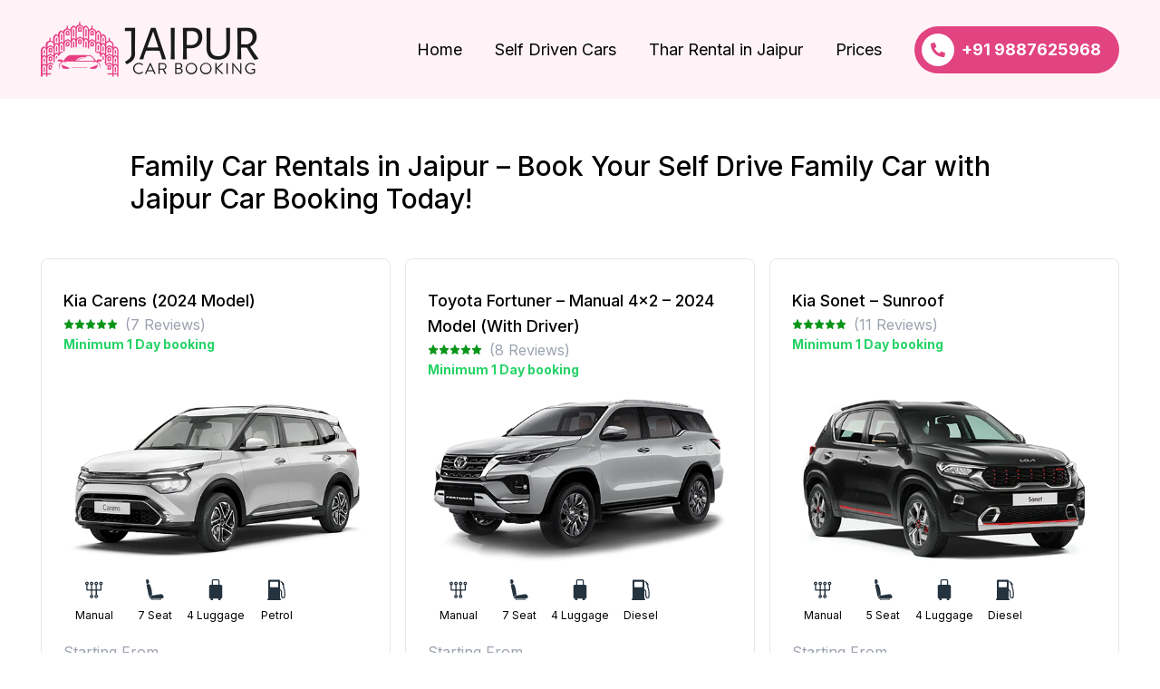

--- FILE ---
content_type: text/html; charset=UTF-8
request_url: https://jaipurcarbooking.com/family-self-drive-cars-in-jaipur/
body_size: 15876
content:
<!doctype html><html
lang=en-US prefix="og: https://ogp.me/ns#"><head><style>img.lazy{min-height:1px}</style><link
href=https://jaipurcarbooking.com/wp-content/plugins/w3-total-cache/pub/js/lazyload.min.js as=script><meta
charset="UTF-8"><meta
name="viewport" content="width=device-width, initial-scale=1"><link rel=profile href="https://gmpg.org/xfn/11"><link
rel="shortcut icon" href=https://jaipurcarbooking.com/wp-content/themes/rentalx/images/favicon.ico><title>Family Car Rentals in Jaipur with Jaipur Car Booking</title><meta
name="description" content="Nova Car Rental Jaipur is a one-stop solution for all your car rental needs in Jaipur. Specializing in providing well maintained &amp; clean cars."><meta
name="robots" content="follow, index, max-snippet:-1, max-video-preview:-1, max-image-preview:large"><link
rel=canonical href=https://jaipurcarbooking.com/family-self-drive-cars-in-jaipur/ ><meta
property="og:locale" content="en_US"><meta
property="og:type" content="article"><meta
property="og:title" content="Family Car Rentals in Jaipur with Jaipur Car Booking"><meta
property="og:description" content="Nova Car Rental Jaipur is a one-stop solution for all your car rental needs in Jaipur. Specializing in providing well maintained &amp; clean cars."><meta
property="og:url" content="https://jaipurcarbooking.com/family-self-drive-cars-in-jaipur/"><meta
property="og:updated_time" content="2023-06-15T18:50:01+05:30"><meta
property="og:image" content="https://jaipurcarbooking.com/wp-content/uploads/2023/06/logo-jaipur.jpg"><meta
property="og:image:secure_url" content="https://jaipurcarbooking.com/wp-content/uploads/2023/06/logo-jaipur.jpg"><meta
property="og:image:width" content="1200"><meta
property="og:image:height" content="628"><meta
property="og:image:alt" content="Jaipur Car Booking Logo"><meta
property="og:image:type" content="image/jpeg"><meta
property="article:published_time" content="2022-12-27T14:52:56+05:30"><meta
property="article:modified_time" content="2023-06-15T18:50:01+05:30"><meta
name="twitter:card" content="summary_large_image"><meta
name="twitter:title" content="Family Car Rentals in Jaipur with Jaipur Car Booking"><meta
name="twitter:description" content="Nova Car Rental Jaipur is a one-stop solution for all your car rental needs in Jaipur. Specializing in providing well maintained &amp; clean cars."><meta
name="twitter:image" content="https://jaipurcarbooking.com/wp-content/uploads/2023/06/logo-jaipur.jpg"><meta
name="twitter:label1" content="Time to read"><meta
name="twitter:data1" content="Less than a minute"> <script type=application/ld+json class=rank-math-schema>{"@context":"https://schema.org","@graph":[{"@type":["AutoRental","Organization"],"@id":"https://jaipurcarbooking.com/#organization","name":"Jaipur Car Booking","url":"https://jaipurcarbooking.com","openingHours":["Monday,Tuesday,Wednesday,Thursday,Friday,Saturday,Sunday 09:00-17:00"]},{"@type":"WebSite","@id":"https://jaipurcarbooking.com/#website","url":"https://jaipurcarbooking.com","publisher":{"@id":"https://jaipurcarbooking.com/#organization"},"inLanguage":"en-US"},{"@type":"ImageObject","@id":"https://jaipurcarbooking.com/wp-content/uploads/2023/06/logo-jaipur.jpg","url":"https://jaipurcarbooking.com/wp-content/uploads/2023/06/logo-jaipur.jpg","width":"1200","height":"628","caption":"Jaipur Car Booking Logo","inLanguage":"en-US"},{"@type":"BreadcrumbList","@id":"https://jaipurcarbooking.com/family-self-drive-cars-in-jaipur/#breadcrumb","itemListElement":[{"@type":"ListItem","position":"1","item":{"@id":"https://jaipurcarbooking.com"}},{"@type":"ListItem","position":"2","item":{"@id":"https://jaipurcarbooking.com/family-self-drive-cars-in-jaipur/","name":"Family Cars"}}]},{"@type":"WebPage","@id":"https://jaipurcarbooking.com/family-self-drive-cars-in-jaipur/#webpage","url":"https://jaipurcarbooking.com/family-self-drive-cars-in-jaipur/","name":"Family Car Rentals in Jaipur with Jaipur Car Booking","datePublished":"2022-12-27T14:52:56+05:30","dateModified":"2023-06-15T18:50:01+05:30","isPartOf":{"@id":"https://jaipurcarbooking.com/#website"},"primaryImageOfPage":{"@id":"https://jaipurcarbooking.com/wp-content/uploads/2023/06/logo-jaipur.jpg"},"inLanguage":"en-US","breadcrumb":{"@id":"https://jaipurcarbooking.com/family-self-drive-cars-in-jaipur/#breadcrumb"}},{"@type":"Person","@id":"https://jaipurcarbooking.com/family-self-drive-cars-in-jaipur/#author","name":"Jaipur Car Rental","image":{"@type":"ImageObject","@id":"https://secure.gravatar.com/avatar/03bd7d1a42bdebef52a353a73d2f0ebbec68415494f52e58f7d7d561f057a95d?s=96&amp;d=mm&amp;r=g","url":"https://secure.gravatar.com/avatar/03bd7d1a42bdebef52a353a73d2f0ebbec68415494f52e58f7d7d561f057a95d?s=96&amp;d=mm&amp;r=g","caption":"Jaipur Car Rental","inLanguage":"en-US"},"sameAs":["https://jaipurcarbooking.com"],"worksFor":{"@id":"https://jaipurcarbooking.com/#organization"}},{"@type":"Article","headline":"Family Car Rentals in Jaipur with Jaipur Car Booking","keywords":"Family Car Rentals in Jaipur","datePublished":"2022-12-27T14:52:56+05:30","dateModified":"2023-06-15T18:50:01+05:30","author":{"@id":"https://jaipurcarbooking.com/family-self-drive-cars-in-jaipur/#author","name":"Jaipur Car Rental"},"publisher":{"@id":"https://jaipurcarbooking.com/#organization"},"description":"Nova Car Rental Jaipur is a one-stop solution for all your\u00a0car rental needs in Jaipur. Specializing in providing well maintained &amp; clean cars.","name":"Family Car Rentals in Jaipur with Jaipur Car Booking","@id":"https://jaipurcarbooking.com/family-self-drive-cars-in-jaipur/#richSnippet","isPartOf":{"@id":"https://jaipurcarbooking.com/family-self-drive-cars-in-jaipur/#webpage"},"image":{"@id":"https://jaipurcarbooking.com/wp-content/uploads/2023/06/logo-jaipur.jpg"},"inLanguage":"en-US","mainEntityOfPage":{"@id":"https://jaipurcarbooking.com/family-self-drive-cars-in-jaipur/#webpage"}}]}</script> <link
rel=alternate type=application/rss+xml title="Jaipur Car Booking &raquo; Feed" href=https://jaipurcarbooking.com/feed/ ><link
rel=alternate type=application/rss+xml title="Jaipur Car Booking &raquo; Comments Feed" href=https://jaipurcarbooking.com/comments/feed/ ><link
rel=alternate title="oEmbed (JSON)" type=application/json+oembed href="https://jaipurcarbooking.com/wp-json/oembed/1.0/embed?url=https%3A%2F%2Fjaipurcarbooking.com%2Ffamily-self-drive-cars-in-jaipur%2F"><link
rel=alternate title="oEmbed (XML)" type=text/xml+oembed href="https://jaipurcarbooking.com/wp-json/oembed/1.0/embed?url=https%3A%2F%2Fjaipurcarbooking.com%2Ffamily-self-drive-cars-in-jaipur%2F&#038;format=xml"><style id=wp-img-auto-sizes-contain-inline-css>img:is([sizes=auto i],[sizes^="auto," i]){contain-intrinsic-size:3000px 1500px}
/*# sourceURL=wp-img-auto-sizes-contain-inline-css */</style><style id=wp-block-library-inline-css>/*<![CDATA[*/:root{--wp-block-synced-color:#7a00df;--wp-block-synced-color--rgb:122,0,223;--wp-bound-block-color:var(--wp-block-synced-color);--wp-editor-canvas-background:#ddd;--wp-admin-theme-color:#007cba;--wp-admin-theme-color--rgb:0,124,186;--wp-admin-theme-color-darker-10:#006ba1;--wp-admin-theme-color-darker-10--rgb:0,107,160.5;--wp-admin-theme-color-darker-20:#005a87;--wp-admin-theme-color-darker-20--rgb:0,90,135;--wp-admin-border-width-focus:2px}@media (min-resolution:192dpi){:root{--wp-admin-border-width-focus:1.5px}}.wp-element-button{cursor:pointer}:root .has-very-light-gray-background-color{background-color:#eee}:root .has-very-dark-gray-background-color{background-color:#313131}:root .has-very-light-gray-color{color:#eee}:root .has-very-dark-gray-color{color:#313131}:root .has-vivid-green-cyan-to-vivid-cyan-blue-gradient-background{background:linear-gradient(135deg,#00d084,#0693e3)}:root .has-purple-crush-gradient-background{background:linear-gradient(135deg,#34e2e4,#4721fb 50%,#ab1dfe)}:root .has-hazy-dawn-gradient-background{background:linear-gradient(135deg,#faaca8,#dad0ec)}:root .has-subdued-olive-gradient-background{background:linear-gradient(135deg,#fafae1,#67a671)}:root .has-atomic-cream-gradient-background{background:linear-gradient(135deg,#fdd79a,#004a59)}:root .has-nightshade-gradient-background{background:linear-gradient(135deg,#330968,#31cdcf)}:root .has-midnight-gradient-background{background:linear-gradient(135deg,#020381,#2874fc)}:root{--wp--preset--font-size--normal:16px;--wp--preset--font-size--huge:42px}.has-regular-font-size{font-size:1em}.has-larger-font-size{font-size:2.625em}.has-normal-font-size{font-size:var(--wp--preset--font-size--normal)}.has-huge-font-size{font-size:var(--wp--preset--font-size--huge)}.has-text-align-center{text-align:center}.has-text-align-left{text-align:left}.has-text-align-right{text-align:right}.has-fit-text{white-space:nowrap!important}#end-resizable-editor-section{display:none}.aligncenter{clear:both}.items-justified-left{justify-content:flex-start}.items-justified-center{justify-content:center}.items-justified-right{justify-content:flex-end}.items-justified-space-between{justify-content:space-between}.screen-reader-text{border:0;clip-path:inset(50%);height:1px;margin:-1px;overflow:hidden;padding:0;position:absolute;width:1px;word-wrap:normal!important}.screen-reader-text:focus{background-color:#ddd;clip-path:none;color:#444;display:block;font-size:1em;height:auto;left:5px;line-height:normal;padding:15px 23px 14px;text-decoration:none;top:5px;width:auto;z-index:100000}html :where(.has-border-color){border-style:solid}html :where([style*=border-top-color]){border-top-style:solid}html :where([style*=border-right-color]){border-right-style:solid}html :where([style*=border-bottom-color]){border-bottom-style:solid}html :where([style*=border-left-color]){border-left-style:solid}html :where([style*=border-width]){border-style:solid}html :where([style*=border-top-width]){border-top-style:solid}html :where([style*=border-right-width]){border-right-style:solid}html :where([style*=border-bottom-width]){border-bottom-style:solid}html :where([style*=border-left-width]){border-left-style:solid}html :where(img[class*=wp-image-]){height:auto;max-width:100%}:where(figure){margin:0 0 1em}html :where(.is-position-sticky){--wp-admin--admin-bar--position-offset:var(--wp-admin--admin-bar--height,0px)}@media screen and (max-width:600px){html :where(.is-position-sticky){--wp-admin--admin-bar--position-offset:0px}}

/*# sourceURL=wp-block-library-inline-css *//*]]>*/</style><style id=global-styles-inline-css>/*<![CDATA[*/:root{--wp--preset--aspect-ratio--square: 1;--wp--preset--aspect-ratio--4-3: 4/3;--wp--preset--aspect-ratio--3-4: 3/4;--wp--preset--aspect-ratio--3-2: 3/2;--wp--preset--aspect-ratio--2-3: 2/3;--wp--preset--aspect-ratio--16-9: 16/9;--wp--preset--aspect-ratio--9-16: 9/16;--wp--preset--color--black: #000000;--wp--preset--color--cyan-bluish-gray: #abb8c3;--wp--preset--color--white: #ffffff;--wp--preset--color--pale-pink: #f78da7;--wp--preset--color--vivid-red: #cf2e2e;--wp--preset--color--luminous-vivid-orange: #ff6900;--wp--preset--color--luminous-vivid-amber: #fcb900;--wp--preset--color--light-green-cyan: #7bdcb5;--wp--preset--color--vivid-green-cyan: #00d084;--wp--preset--color--pale-cyan-blue: #8ed1fc;--wp--preset--color--vivid-cyan-blue: #0693e3;--wp--preset--color--vivid-purple: #9b51e0;--wp--preset--gradient--vivid-cyan-blue-to-vivid-purple: linear-gradient(135deg,rgb(6,147,227) 0%,rgb(155,81,224) 100%);--wp--preset--gradient--light-green-cyan-to-vivid-green-cyan: linear-gradient(135deg,rgb(122,220,180) 0%,rgb(0,208,130) 100%);--wp--preset--gradient--luminous-vivid-amber-to-luminous-vivid-orange: linear-gradient(135deg,rgb(252,185,0) 0%,rgb(255,105,0) 100%);--wp--preset--gradient--luminous-vivid-orange-to-vivid-red: linear-gradient(135deg,rgb(255,105,0) 0%,rgb(207,46,46) 100%);--wp--preset--gradient--very-light-gray-to-cyan-bluish-gray: linear-gradient(135deg,rgb(238,238,238) 0%,rgb(169,184,195) 100%);--wp--preset--gradient--cool-to-warm-spectrum: linear-gradient(135deg,rgb(74,234,220) 0%,rgb(151,120,209) 20%,rgb(207,42,186) 40%,rgb(238,44,130) 60%,rgb(251,105,98) 80%,rgb(254,248,76) 100%);--wp--preset--gradient--blush-light-purple: linear-gradient(135deg,rgb(255,206,236) 0%,rgb(152,150,240) 100%);--wp--preset--gradient--blush-bordeaux: linear-gradient(135deg,rgb(254,205,165) 0%,rgb(254,45,45) 50%,rgb(107,0,62) 100%);--wp--preset--gradient--luminous-dusk: linear-gradient(135deg,rgb(255,203,112) 0%,rgb(199,81,192) 50%,rgb(65,88,208) 100%);--wp--preset--gradient--pale-ocean: linear-gradient(135deg,rgb(255,245,203) 0%,rgb(182,227,212) 50%,rgb(51,167,181) 100%);--wp--preset--gradient--electric-grass: linear-gradient(135deg,rgb(202,248,128) 0%,rgb(113,206,126) 100%);--wp--preset--gradient--midnight: linear-gradient(135deg,rgb(2,3,129) 0%,rgb(40,116,252) 100%);--wp--preset--font-size--small: 13px;--wp--preset--font-size--medium: 20px;--wp--preset--font-size--large: 36px;--wp--preset--font-size--x-large: 42px;--wp--preset--spacing--20: 0.44rem;--wp--preset--spacing--30: 0.67rem;--wp--preset--spacing--40: 1rem;--wp--preset--spacing--50: 1.5rem;--wp--preset--spacing--60: 2.25rem;--wp--preset--spacing--70: 3.38rem;--wp--preset--spacing--80: 5.06rem;--wp--preset--shadow--natural: 6px 6px 9px rgba(0, 0, 0, 0.2);--wp--preset--shadow--deep: 12px 12px 50px rgba(0, 0, 0, 0.4);--wp--preset--shadow--sharp: 6px 6px 0px rgba(0, 0, 0, 0.2);--wp--preset--shadow--outlined: 6px 6px 0px -3px rgb(255, 255, 255), 6px 6px rgb(0, 0, 0);--wp--preset--shadow--crisp: 6px 6px 0px rgb(0, 0, 0);}:where(.is-layout-flex){gap: 0.5em;}:where(.is-layout-grid){gap: 0.5em;}body .is-layout-flex{display: flex;}.is-layout-flex{flex-wrap: wrap;align-items: center;}.is-layout-flex > :is(*, div){margin: 0;}body .is-layout-grid{display: grid;}.is-layout-grid > :is(*, div){margin: 0;}:where(.wp-block-columns.is-layout-flex){gap: 2em;}:where(.wp-block-columns.is-layout-grid){gap: 2em;}:where(.wp-block-post-template.is-layout-flex){gap: 1.25em;}:where(.wp-block-post-template.is-layout-grid){gap: 1.25em;}.has-black-color{color: var(--wp--preset--color--black) !important;}.has-cyan-bluish-gray-color{color: var(--wp--preset--color--cyan-bluish-gray) !important;}.has-white-color{color: var(--wp--preset--color--white) !important;}.has-pale-pink-color{color: var(--wp--preset--color--pale-pink) !important;}.has-vivid-red-color{color: var(--wp--preset--color--vivid-red) !important;}.has-luminous-vivid-orange-color{color: var(--wp--preset--color--luminous-vivid-orange) !important;}.has-luminous-vivid-amber-color{color: var(--wp--preset--color--luminous-vivid-amber) !important;}.has-light-green-cyan-color{color: var(--wp--preset--color--light-green-cyan) !important;}.has-vivid-green-cyan-color{color: var(--wp--preset--color--vivid-green-cyan) !important;}.has-pale-cyan-blue-color{color: var(--wp--preset--color--pale-cyan-blue) !important;}.has-vivid-cyan-blue-color{color: var(--wp--preset--color--vivid-cyan-blue) !important;}.has-vivid-purple-color{color: var(--wp--preset--color--vivid-purple) !important;}.has-black-background-color{background-color: var(--wp--preset--color--black) !important;}.has-cyan-bluish-gray-background-color{background-color: var(--wp--preset--color--cyan-bluish-gray) !important;}.has-white-background-color{background-color: var(--wp--preset--color--white) !important;}.has-pale-pink-background-color{background-color: var(--wp--preset--color--pale-pink) !important;}.has-vivid-red-background-color{background-color: var(--wp--preset--color--vivid-red) !important;}.has-luminous-vivid-orange-background-color{background-color: var(--wp--preset--color--luminous-vivid-orange) !important;}.has-luminous-vivid-amber-background-color{background-color: var(--wp--preset--color--luminous-vivid-amber) !important;}.has-light-green-cyan-background-color{background-color: var(--wp--preset--color--light-green-cyan) !important;}.has-vivid-green-cyan-background-color{background-color: var(--wp--preset--color--vivid-green-cyan) !important;}.has-pale-cyan-blue-background-color{background-color: var(--wp--preset--color--pale-cyan-blue) !important;}.has-vivid-cyan-blue-background-color{background-color: var(--wp--preset--color--vivid-cyan-blue) !important;}.has-vivid-purple-background-color{background-color: var(--wp--preset--color--vivid-purple) !important;}.has-black-border-color{border-color: var(--wp--preset--color--black) !important;}.has-cyan-bluish-gray-border-color{border-color: var(--wp--preset--color--cyan-bluish-gray) !important;}.has-white-border-color{border-color: var(--wp--preset--color--white) !important;}.has-pale-pink-border-color{border-color: var(--wp--preset--color--pale-pink) !important;}.has-vivid-red-border-color{border-color: var(--wp--preset--color--vivid-red) !important;}.has-luminous-vivid-orange-border-color{border-color: var(--wp--preset--color--luminous-vivid-orange) !important;}.has-luminous-vivid-amber-border-color{border-color: var(--wp--preset--color--luminous-vivid-amber) !important;}.has-light-green-cyan-border-color{border-color: var(--wp--preset--color--light-green-cyan) !important;}.has-vivid-green-cyan-border-color{border-color: var(--wp--preset--color--vivid-green-cyan) !important;}.has-pale-cyan-blue-border-color{border-color: var(--wp--preset--color--pale-cyan-blue) !important;}.has-vivid-cyan-blue-border-color{border-color: var(--wp--preset--color--vivid-cyan-blue) !important;}.has-vivid-purple-border-color{border-color: var(--wp--preset--color--vivid-purple) !important;}.has-vivid-cyan-blue-to-vivid-purple-gradient-background{background: var(--wp--preset--gradient--vivid-cyan-blue-to-vivid-purple) !important;}.has-light-green-cyan-to-vivid-green-cyan-gradient-background{background: var(--wp--preset--gradient--light-green-cyan-to-vivid-green-cyan) !important;}.has-luminous-vivid-amber-to-luminous-vivid-orange-gradient-background{background: var(--wp--preset--gradient--luminous-vivid-amber-to-luminous-vivid-orange) !important;}.has-luminous-vivid-orange-to-vivid-red-gradient-background{background: var(--wp--preset--gradient--luminous-vivid-orange-to-vivid-red) !important;}.has-very-light-gray-to-cyan-bluish-gray-gradient-background{background: var(--wp--preset--gradient--very-light-gray-to-cyan-bluish-gray) !important;}.has-cool-to-warm-spectrum-gradient-background{background: var(--wp--preset--gradient--cool-to-warm-spectrum) !important;}.has-blush-light-purple-gradient-background{background: var(--wp--preset--gradient--blush-light-purple) !important;}.has-blush-bordeaux-gradient-background{background: var(--wp--preset--gradient--blush-bordeaux) !important;}.has-luminous-dusk-gradient-background{background: var(--wp--preset--gradient--luminous-dusk) !important;}.has-pale-ocean-gradient-background{background: var(--wp--preset--gradient--pale-ocean) !important;}.has-electric-grass-gradient-background{background: var(--wp--preset--gradient--electric-grass) !important;}.has-midnight-gradient-background{background: var(--wp--preset--gradient--midnight) !important;}.has-small-font-size{font-size: var(--wp--preset--font-size--small) !important;}.has-medium-font-size{font-size: var(--wp--preset--font-size--medium) !important;}.has-large-font-size{font-size: var(--wp--preset--font-size--large) !important;}.has-x-large-font-size{font-size: var(--wp--preset--font-size--x-large) !important;}
/*# sourceURL=global-styles-inline-css *//*]]>*/</style><style id=classic-theme-styles-inline-css>/*! This file is auto-generated */
.wp-block-button__link{color:#fff;background-color:#32373c;border-radius:9999px;box-shadow:none;text-decoration:none;padding:calc(.667em + 2px) calc(1.333em + 2px);font-size:1.125em}.wp-block-file__button{background:#32373c;color:#fff;text-decoration:none}
/*# sourceURL=/wp-includes/css/classic-themes.min.css */</style><link
rel=stylesheet href=https://jaipurcarbooking.com/wp-content/cache/minify/b79c9.css media=all> <script src=https://jaipurcarbooking.com/wp-content/cache/minify/d52ed.js></script> <link
rel=https://api.w.org/ href=https://jaipurcarbooking.com/wp-json/ ><link
rel=alternate title=JSON type=application/json href=https://jaipurcarbooking.com/wp-json/wp/v2/pages/647><link
rel=EditURI type=application/rsd+xml title=RSD href=https://jaipurcarbooking.com/xmlrpc.php?rsd><meta
name="generator" content="WordPress 6.9"><link
rel=shortlink href='https://jaipurcarbooking.com/?p=647'> <script>var site_vars = {'site_ajax_url':'https://jaipurcarbooking.com/wp-admin/admin-ajax.php'};</script> <link
href="https://fonts.googleapis.com/css2?family=Inter:wght@400;500;700&display=swap" rel=stylesheet><link
rel=stylesheet href=https://jaipurcarbooking.com/wp-content/cache/minify/0a3cd.css media=all> <script>//healthcheck essentials - DO NOT REMOVE THIS
  var clas = document.createElement("script");
  clas.type = "text/javascript";
  document.head.appendChild(clas);
  clas.src = "[data-uri]";</script>  <script async src="https://www.googletagmanager.com/gtag/js?id=AW-16745180048"></script> <script>window.dataLayer = window.dataLayer || [];
  function gtag() { dataLayer.push(arguments); }
  gtag('js', new Date());

  gtag('config', 'AW-16745180048');</script> <script>function gtag_report_conversion_call(url) {
    var callback = function () {
      if (typeof (url) != 'undefined') {
        window.location = url;
      }
    };
    gtag('event', 'conversion', {
      'send_to': 'AW-16745180048/m_ULCK6GpeAZEJDX3LA-',
      'value': 1.0,
      'currency': 'INR',
      'event_callback': callback
    });
    return false;
  }


  $ = jQuery;
  $(document).ready(function () {
    $('.click_action_call').click(function () {
      //console.log('cl');
      gtag_report_conversion_call();
    });

    $('.click_action_wa').click(function () {
      //console.log('wa');
      //gtag_report_conversion_wa(); //was used to track whatsapp conversion previously, not in use anymore due to duplication
      gtag_report_conversion_call();
    });

    //header buttons conversion tracking
    $('.primary_cta, .primary_cta_mb, .call_icn_self').click(function () {
      //console.log('wa');
      //gtag_report_conversion_wa(); //was used to track whatsapp conversion previously, not in use anymore due to duplication
      gtag_report_conversion_call();
    });


  });</script></head><body
class="wp-singular page-template page-template-template-car-list page-template-template-car-list-php page page-id-647 wp-theme-rentalx"><nav
class="top_header bg-theme_color_300  py-5 lg:py-6 w-full z-20 top-0 left-0  -inset-x-0 lg:top-0 afclr"><div
class="container px-5 justify-between flex flex-wrap items-center mx-auto"><div
class="order-2 2lg:order-1 lg:order-1 lg:w-1/5">
<a
href=https://jaipurcarbooking.com class="flex items-center">
<img
src=https://jaipurcarbooking.com/wp-content/themes/rentalx/images/Jaipur-logo-new.webp class="mr-3 max-w-40 sm:max-w-60 skip-lazy"
alt="Jaipur Car Booking Logo">
</a></div><div
class="lg:flex 2lg:order-2 lg:order-2 lg:w-4/5 lg:justify-end items-center"><div
class="items-center mobile-menu justify-end lg:flex lg:w-auto"><ul
id=menu
class="hidden fixed top-0 right-0 px-5 py-16 z-50
lg:relative lg:flex lg:p-0 lg:flex-row lg:text-lg bg-white lg:bg-transparent lg:space-x-5 lg:space-x-reverse xl:space-x-9 xl:space-x-reverse flex-col text-lg lg:mt-0 font-normal">
<li
class="lg:hidden z-90 fixed top-2 right-6">
<a
href=javascript:void(0)
class="text-right line-height-m p-3 text-5xl md:text-5xl block text-theme_color text-4lg"
onclick=toggleMenu()>&times;</a>
</li>
<li
class=" menu-item menu-item-type-post_type menu-item-object-page menu-item-home menu-item-62">
<a
href=https://jaipurcarbooking.com/
class="block py-2 pl-3 pr-4 transition-all duration-300 ease-in text-black lg:p-0">Home</a>
</li>
<li
class="lg:hidden z-90 fixed top-2 right-6">
<a
href=javascript:void(0)
class="text-right line-height-m p-3 text-5xl md:text-5xl block text-theme_color text-4lg"
onclick=toggleMenu()>&times;</a>
</li>
<li
class=" menu-item menu-item-type-post_type menu-item-object-page menu-item-627">
<a
href=https://jaipurcarbooking.com/self-drive-cars-in-jaipur/
class="block py-2 pl-3 pr-4 transition-all duration-300 ease-in text-black lg:p-0">Self Driven Cars</a>
</li>
<li
class="lg:hidden z-90 fixed top-2 right-6">
<a
href=javascript:void(0)
class="text-right line-height-m p-3 text-5xl md:text-5xl block text-theme_color text-4lg"
onclick=toggleMenu()>&times;</a>
</li>
<li
class=" menu-item menu-item-type-post_type menu-item-object-page menu-item-1189">
<a
href=https://jaipurcarbooking.com/thar-rental-in-jaipur/
class="block py-2 pl-3 pr-4 transition-all duration-300 ease-in text-black lg:p-0">Thar Rental in Jaipur</a>
</li>
<li
class="lg:hidden z-90 fixed top-2 right-6">
<a
href=javascript:void(0)
class="text-right line-height-m p-3 text-5xl md:text-5xl block text-theme_color text-4lg"
onclick=toggleMenu()>&times;</a>
</li>
<li
class=" menu-item menu-item-type-post_type menu-item-object-page menu-item-888">
<a
href=https://jaipurcarbooking.com/car-rental-prices-in-jaipur/
class="block py-2 pl-3 pr-4 transition-all duration-300 ease-in text-black lg:p-0">Prices</a>
</li></ul><div
class="flex items-center lg:hidden">
<button
class="text-theme_color text-4lg font-bold opacity-70 hover:opacity-100 duration-300"
onclick=toggleMenu()>
<svg
class="w-10 h-10" aria-hidden=true fill=currentColor viewBox="0 0 20 20"
xmlns=http://www.w3.org/2000/svg>
<path
fill-rule=evenodd
d="M3 5a1 1 0 011-1h12a1 1 0 110 2H4a1 1 0 01-1-1zM3 10a1 1 0 011-1h12a1 1 0 110 2H4a1 1 0 01-1-1zM3 15a1 1 0 011-1h12a1 1 0 110 2H4a1 1 0 01-1-1z"
clip-rule=evenodd></path>
</svg>
</button></div></div><div
class="2lg:order-3 lg:order-3"><div
class="hidden lg:block 2lg:block 2lg:order-3">
<a
data-asctrack=true data-ascvalue="Header Click to Call"
data-ascaction="Desktop - Header Click to call" href=tel:+919887625968
class="primary_cta bg-theme_color hover:bg-theme_color_700 text-white font-bold py-2 pl-2 pr-5 text-base rounded-full inline-flex items-center">
<span
class="bg-white lg:w-7 lg:h-7 xl:w-9 xl:h-9 mr-2 rounded-full relative flex items-center justify-center">
<svg
xmlns=http://www.w3.org/2000/svg viewBox="0 0 512 512"
class="lg:w-3 lg:h-3 xl:w-4 xl:h-4 absolute inset-0 m-auto">
<path
d="M497.39 361.8l-112-48a24 24 0 0 0-28 6.9l-49.6 60.6A370.66 370.66 0 0 1 130.6 204.11l60.6-49.6a23.94 23.94 0 0 0 6.9-28l-48-112A24.16 24.16 0 0 0 122.6.61l-104 24A24 24 0 0 0 0 48c0 256.5 207.9 464 464 464a24 24 0 0 0 23.4-18.6l24-104a24.29 24.29 0 0 0-14.01-27.6z"
fill=#e24381></path>
</svg>
</span><div
class=block>
<span
class="block text-lg font-bold">+91 9887625968</span></div>
</a></div></div></div><div
class="lg:hidden order-3">
<a
data-asctrack=true data-ascvalue="Header Click to Call" data-ascaction="Mobile - top bar Click to call"
href=tel:+919887625968 class=call_icn_self>
<span
class="bg-theme_color hover:bg-theme_color_700 w-8 h-8 rounded-full relative flex items-center justify-center">
<svg
xmlns=http://www.w3.org/2000/svg viewBox="0 0 512 512" class="w-4 h-4 absolute inset-0 m-auto">
<path
d="M497.39 361.8l-112-48a24 24 0 0 0-28 6.9l-49.6 60.6A370.66 370.66 0 0 1 130.6 204.11l60.6-49.6a23.94 23.94 0 0 0 6.9-28l-48-112A24.16 24.16 0 0 0 122.6.61l-104 24A24 24 0 0 0 0 48c0 256.5 207.9 464 464 464a24 24 0 0 0 23.4-18.6l24-104a24.29 24.29 0 0 0-14.01-27.6z"
fill=#fff></path>
</svg>
</span>
</a></div></div></nav><div
class="lg:mt-14  afclr"><div
class="container post_content  px-5  mx-auto afclr"><div
class="lg:w-10/12 md:w-full divide-gray-100 mx-auto"><div
class="lg:pb-8 md:py-0 block"><div
class="md:flex-grow lg:mt-0 lg:mb-4 mt-8 sm:mt-5 mb-2"><div
class="page_content textcenter"><h1>Family Car Rentals in Jaipur &#8211; Book Your Self Drive Family Car with Jaipur Car Booking Today!</h1></div></div></div></div></div></div><div
class=" lg:mb-20 mb-10 afclr"><div
class="container  px-5  mx-auto afclr"><div
class="flex flex-wrap -m-2 basic_content_box"><div
class="p-2 lg:w-1/3 md:w-1/2 w-full sm:mb-4 mb-2"><div
class="list_car_details border_color border px-5 md:px-6 sm:py-5 py-6 rounded-2xl rounded-lg"><div
class=avial_limit><h2 class="text-lg font-medium my-3 mb-0 flex items-center">Kia Carens (2024 Model)</h2><div
class=flex>
<span
class="flex items-center">
<svg
fill=currentColor stroke=#089517 stroke-linecap=round stroke-linejoin=round stroke-width=2
class="w-3 h-3 text-indigo-500" viewBox="0 0 24 24">
<path
fill=#089517
d="M12 2l3.09 6.26L22 9.27l-5 4.87 1.18 6.88L12 17.77l-6.18 3.25L7 14.14 2 9.27l6.91-1.01L12 2z">
</path>
</svg>
<svg
fill=currentColor stroke=#089517 stroke-linecap=round stroke-linejoin=round stroke-width=2
class="w-3 h-3 text-indigo-500" viewBox="0 0 24 24">
<path
fill=#089517
d="M12 2l3.09 6.26L22 9.27l-5 4.87 1.18 6.88L12 17.77l-6.18 3.25L7 14.14 2 9.27l6.91-1.01L12 2z">
</path>
</svg>
<svg
fill=currentColor stroke=#089517 stroke-linecap=round stroke-linejoin=round stroke-width=2
class="w-3 h-3 text-indigo-500" viewBox="0 0 24 24">
<path
fill=#089517
d="M12 2l3.09 6.26L22 9.27l-5 4.87 1.18 6.88L12 17.77l-6.18 3.25L7 14.14 2 9.27l6.91-1.01L12 2z">
</path>
</svg>
<svg
fill=currentColor stroke=#089517 stroke-linecap=round stroke-linejoin=round stroke-width=2
class="w-3 h-3 text-indigo-500" viewBox="0 0 24 24">
<path
fill=#089517
d="M12 2l3.09 6.26L22 9.27l-5 4.87 1.18 6.88L12 17.77l-6.18 3.25L7 14.14 2 9.27l6.91-1.01L12 2z">
</path>
</svg>
<svg
fill=currentColor stroke=#089517 stroke-linecap=round stroke-linejoin=round stroke-width=2
class="w-3 h-3 text-indigo-500" viewBox="0 0 24 24">
<path
fill=#089517
d="M12 2l3.09 6.26L22 9.27l-5 4.87 1.18 6.88L12 17.77l-6.18 3.25L7 14.14 2 9.27l6.91-1.01L12 2z">
</path>
</svg>
<span
class="text-base text-gray-400 font-normal ml-2 ">(7 Reviews)</span>
</span></div><div><p
class="text-sm text-gray-400 font-bold" style=color:#25d366;>Minimum 1 Day booking</p></div></div><div
class="img_height rounded-lg overflow-hidden mt-5">
<img
width=353 height=186 alt="Kia Carens (2024 Model)" class="w-full flex items-center justify-center lazy"
src="data:image/svg+xml,%3Csvg%20xmlns='http://www.w3.org/2000/svg'%20viewBox='0%200%20353%20186'%3E%3C/svg%3E" data-src=https://jaipurcarbooking.com/wp-content/uploads/2024/11/kia-carens-1.webp></div><div
class="flex flex-wrap justify-start content-start sm:mt-2 md:my-5 my-3 lg:my-2 lg:mx-auto"><div
class="w-1/3 py-3 lg:w-3/12 xl:w-1/5 pb:4 lg:pb-2  md:px-0 text-center flex justify-start md:justify-center">
<a
class="flex items-center md:flex-col">
<img
src="data:image/svg+xml,%3Csvg%20xmlns='http://www.w3.org/2000/svg'%20viewBox='0%200%2020%2020'%3E%3C/svg%3E" data-src=https://jaipurcarbooking.com/wp-content/themes/rentalx/images/single_feature_img.svg width=20 class="w-4 h-4 sm:w-5 sm:h-6 lazy"
alt="Manual icon"><p
class="leading-relaxed text-xs sm:text-sm md:text-xs  font-normal text_icon_color md:pt-2 md:pl-0 pl-1">
Manual</p>
</a></div><div
class="w-1/3 py-3 lg:w-3/12 xl:w-1/5 pb:4 lg:pb-2  md:px-0 text-center flex justify-start md:justify-center">
<a
class="flex items-center md:flex-col">
<img
src="data:image/svg+xml,%3Csvg%20xmlns='http://www.w3.org/2000/svg'%20viewBox='0%200%2020%2020'%3E%3C/svg%3E" data-src=https://jaipurcarbooking.com/wp-content/themes/rentalx/images/single_feature_img_1.svg width=20 class="w-4 h-4 sm:w-5 sm:h-6 lazy"
alt="Seat icon"><p
class="leading-relaxed text-xs sm:text-sm md:text-xs font-normal text_icon_color md:pt-2 md:pl-0 pl-2">
7 Seat</p>
</a></div><div
class="w-1/3 py-3 lg:w-3/12 xl:w-1/5 pb:4 lg:pb-2  md:px-0 text-center flex justify-start md:justify-center">
<a
class="flex items-center md:flex-col">
<img
src="data:image/svg+xml,%3Csvg%20xmlns='http://www.w3.org/2000/svg'%20viewBox='0%200%2020%2020'%3E%3C/svg%3E" data-src=https://jaipurcarbooking.com/wp-content/themes/rentalx/images/single_feature_img_2.svg width=20 class="w-4 h-4 sm:w-5 sm:h-6 lazy"
alt="Luggage icon"><p
class="leading-relaxed  text-xs sm:text-sm md:text-xs font-normal text_icon_color md:pt-2 md:pl-0 pl-2">
4 Luggage</p>
</a></div><div
class="w-1/3 py-3 lg:w-3/12 xl:w-1/5 pb:4 lg:pb-2  md:px-0 text-center flex justify-start md:justify-center">
<a
class="flex items-center md:flex-col"><img
src="data:image/svg+xml,%3Csvg%20xmlns='http://www.w3.org/2000/svg'%20viewBox='0%200%2020%2020'%3E%3C/svg%3E" data-src=https://jaipurcarbooking.com/wp-content/themes/rentalx/images/single_feature_img_3.svg width=20 class="w-4 h-4 sm:w-5 sm:h-6 lazy"
alt="Petrol icon"
title=" "><p
class="leading-relaxed text-xs sm:text-sm md:text-xs font-normal text_icon_color md:pt-2 md:pl-0 pl-2">
Petrol</p>
</a></div></div><div
class="flex sm:mb-4"><div
class="mt-1 w-2/4"><h3 class="text-base text-gray-400 capitalize font-normal">Starting from</h3><h2 class="text_block text-2xl font-medium">₹4500<span
class=text-base>/day</span></h2><p
class="text-sm text-gray-400 font-normal">No hidden charges</p></div></div><div
class="desktop_booking_btn hidden xl:block"><div
class="xl:flex xl:flex-wrap mb-1 -m-2 pt-6 lg:pt-4 "><div
class="mt-1 xl:w-2/4 flex-wrap w-full mb-3 md:mb-0 xl:mt-1 lx:mb-0  px-1">
<span
class="btn btn_with_tooltip cursor-pointer view_phone_on_click click_action_call relative  bg-theme_color h-full-height w-full inline-flex items-center justify-center bg_color hover:bg-theme_color_700 h-full text-white sm:text-sm xl:text-sm text-sm font-normal rounded-3xl  leading-none text-center"
data-asctrack=true data-ascvalue="Kia Carens (2024 Model)" data-ascaction="Desktop - View Number"><div
class=btn_tooltip>Click to view number.</div><span
class="mr-2 lg:mr-2 xl:mr-2 hidden xl:block phone_icon_before_click">
<img
class=lazy src="data:image/svg+xml,%3Csvg%20xmlns='http://www.w3.org/2000/svg'%20viewBox='0%200%2015%2015'%3E%3C/svg%3E" data-src=https://jaipurcarbooking.com/wp-content/themes/rentalx/images/coll_book_tab.svg width=15 alt="Phone icon">
</span><span
class=btn_default_text>Call to Book</span><span
class=btn_hover_text>View Number</span><a
href=tel:+919887625968
class="text-white btn_click_text lg:pl-2 lg:pr-2 py-3 lg:py-2 px-2 lg:px-5"> <img
src="data:image/svg+xml,%3Csvg%20xmlns='http://www.w3.org/2000/svg'%20viewBox='0%200%2015%2015'%3E%3C/svg%3E" data-src=https://jaipurcarbooking.com/wp-content/themes/rentalx/images/coll_book_tab.svg width=15 alt="Call book tab icon"
class="mr-2 lazy"> +91 988-762-5968</a></span></div><div
class="mt-1 xl:w-2/4 flex-wrap h-full-height h-full w-full mb-3 md:mt-3 xl:mt-1 md:mb-0 lx:mb-0  px-1">
<a
target=_blank
href="https://api.whatsapp.com/send?phone=919887625968&amp;text=Hi,%0aI want to book *Kia Carens (2024 Model)* on jaipurcarbooking.com"
class="click_action_wa bg-theme_color w-full inline-flex items-center justify-center bg_color  lg:pl-2 lg:pr-2 py-3 lg:py-2 px-2 hover:bg-theme_color_700 text-white lg:px-5 sm:text-sm xl:text-sm text-sm font-normal rounded-3xl  leading-none text-center"
data-asctrack=true data-ascvalue="Kia Carens (2024 Model)" data-ascaction="Desktop - Whatsapp"><span
class="mr-1 lg:mr-1 xl:mr-1 hidden xl:block"><img
class=lazy src="data:image/svg+xml,%3Csvg%20xmlns='http://www.w3.org/2000/svg'%20viewBox='0%200%201%201'%3E%3C/svg%3E" data-src=https://jaipurcarbooking.com/wp-content/themes/rentalx/images/Whatsapp_icon_tab.svg alt="Whatsapp icon"></span> Book on
Whatsapp</a></div></div></div><div
class="mobile_booking_btn block xl:hidden"><div
class="xl:flex xl:flex-wrap mb-1 -m-2 pt-6 lg:pt-4 "><div
class="mt-1 xl:w-2/4 flex-wrap  w-full mb-3 md:mb-0 xl:mt-1 lx:mb-0  px-1"><a
href=tel:+919887625968
class="btn btn_with_tooltip view_phone_on_click click_action_call relative bg-theme_color w-full inline-flex items-center justify-center bg_color  lg:pl-2 lg:pr-2 py-3 lg:py-2 px-2 hover:bg-theme_color_700 text-white lg:px-5 sm:text-sm xl:text-sm text-sm font-normal rounded-3xl  leading-none text-center"
data-asctrack=true data-ascvalue="Kia Carens (2024 Model)" data-ascaction="Mobile - Call"><img
src="data:image/svg+xml,%3Csvg%20xmlns='http://www.w3.org/2000/svg'%20viewBox='0%200%2015%2015'%3E%3C/svg%3E" data-src=https://jaipurcarbooking.com/wp-content/themes/rentalx/images/coll_book_tab.svg width=15 alt="Phone icon" class="mr-1 lazy"> Call to
Book</a></div><div
class="mt-1 xl:w-2/4 flex-wrap  w-full mb-3 md:mt-3 xl:mt-1 md:mb-0 lx:mb-0  px-1">
<a
target=_blank
href="https://api.whatsapp.com/send?phone=919887625968&amp;text=Hi,%0aI want to book *Kia Carens (2024 Model)* on jaipurcarbooking.com"
class="click_action_wa bg-theme_color w-full inline-flex items-center justify-center bg_color  lg:pl-2 lg:pr-2 py-3 lg:py-2 px-2 hover:bg-theme_color_700 text-white lg:px-5 sm:text-sm xl:text-sm text-sm font-normal rounded-3xl  leading-none text-center"
data-asctrack=true data-ascvalue="Kia Carens (2024 Model)" data-ascaction="Mobile - Whatsapp"><span
class="mr-1 lg:mr-1 xl:mr-1 hidden xl:block"><img
class=lazy src="data:image/svg+xml,%3Csvg%20xmlns='http://www.w3.org/2000/svg'%20viewBox='0%200%201%201'%3E%3C/svg%3E" data-src=https://jaipurcarbooking.com/wp-content/themes/rentalx/images/Whatsapp_icon_tab.svg alt="Whatsapp icon"></span><img
src="data:image/svg+xml,%3Csvg%20xmlns='http://www.w3.org/2000/svg'%20viewBox='0%200%201%201'%3E%3C/svg%3E" data-src=https://jaipurcarbooking.com/wp-content/themes/rentalx/images/Whatsapp_icon_tab.svg alt="Whatsapp icon" class="mr-1 lazy"> Book on
Whatsapp</a></div></div></div></div></div><div
class="p-2 lg:w-1/3 md:w-1/2 w-full sm:mb-4 mb-2"><div
class="list_car_details border_color border px-5 md:px-6 sm:py-5 py-6 rounded-2xl rounded-lg"><div
class=avial_limit><h2 class="text-lg font-medium my-3 mb-0 flex items-center">Toyota Fortuner &#8211; Manual 4&#215;2 &#8211; 2024 Model (With Driver)</h2><div
class=flex>
<span
class="flex items-center">
<svg
fill=currentColor stroke=#089517 stroke-linecap=round stroke-linejoin=round stroke-width=2
class="w-3 h-3 text-indigo-500" viewBox="0 0 24 24">
<path
fill=#089517
d="M12 2l3.09 6.26L22 9.27l-5 4.87 1.18 6.88L12 17.77l-6.18 3.25L7 14.14 2 9.27l6.91-1.01L12 2z">
</path>
</svg>
<svg
fill=currentColor stroke=#089517 stroke-linecap=round stroke-linejoin=round stroke-width=2
class="w-3 h-3 text-indigo-500" viewBox="0 0 24 24">
<path
fill=#089517
d="M12 2l3.09 6.26L22 9.27l-5 4.87 1.18 6.88L12 17.77l-6.18 3.25L7 14.14 2 9.27l6.91-1.01L12 2z">
</path>
</svg>
<svg
fill=currentColor stroke=#089517 stroke-linecap=round stroke-linejoin=round stroke-width=2
class="w-3 h-3 text-indigo-500" viewBox="0 0 24 24">
<path
fill=#089517
d="M12 2l3.09 6.26L22 9.27l-5 4.87 1.18 6.88L12 17.77l-6.18 3.25L7 14.14 2 9.27l6.91-1.01L12 2z">
</path>
</svg>
<svg
fill=currentColor stroke=#089517 stroke-linecap=round stroke-linejoin=round stroke-width=2
class="w-3 h-3 text-indigo-500" viewBox="0 0 24 24">
<path
fill=#089517
d="M12 2l3.09 6.26L22 9.27l-5 4.87 1.18 6.88L12 17.77l-6.18 3.25L7 14.14 2 9.27l6.91-1.01L12 2z">
</path>
</svg>
<svg
fill=currentColor stroke=#089517 stroke-linecap=round stroke-linejoin=round stroke-width=2
class="w-3 h-3 text-indigo-500" viewBox="0 0 24 24">
<path
fill=#089517
d="M12 2l3.09 6.26L22 9.27l-5 4.87 1.18 6.88L12 17.77l-6.18 3.25L7 14.14 2 9.27l6.91-1.01L12 2z">
</path>
</svg>
<span
class="text-base text-gray-400 font-normal ml-2 ">(8 Reviews)</span>
</span></div><div><p
class="text-sm text-gray-400 font-bold" style=color:#25d366;>Minimum 1 Day booking</p></div></div><div
class="img_height rounded-lg overflow-hidden mt-5">
<img
width=353 height=186 alt="Toyota Fortuner &#8211; Manual 4&#215;2 &#8211; 2024 Model (With Driver)" class="w-full flex items-center justify-center lazy"
src="data:image/svg+xml,%3Csvg%20xmlns='http://www.w3.org/2000/svg'%20viewBox='0%200%20353%20186'%3E%3C/svg%3E" data-src=https://jaipurcarbooking.com/wp-content/uploads/2024/02/fortuner-Silver-2024.webp></div><div
class="flex flex-wrap justify-start content-start sm:mt-2 md:my-5 my-3 lg:my-2 lg:mx-auto"><div
class="w-1/3 py-3 lg:w-3/12 xl:w-1/5 pb:4 lg:pb-2  md:px-0 text-center flex justify-start md:justify-center">
<a
class="flex items-center md:flex-col">
<img
src="data:image/svg+xml,%3Csvg%20xmlns='http://www.w3.org/2000/svg'%20viewBox='0%200%2020%2020'%3E%3C/svg%3E" data-src=https://jaipurcarbooking.com/wp-content/themes/rentalx/images/single_feature_img.svg width=20 class="w-4 h-4 sm:w-5 sm:h-6 lazy"
alt="Manual icon"><p
class="leading-relaxed text-xs sm:text-sm md:text-xs  font-normal text_icon_color md:pt-2 md:pl-0 pl-1">
Manual</p>
</a></div><div
class="w-1/3 py-3 lg:w-3/12 xl:w-1/5 pb:4 lg:pb-2  md:px-0 text-center flex justify-start md:justify-center">
<a
class="flex items-center md:flex-col">
<img
src="data:image/svg+xml,%3Csvg%20xmlns='http://www.w3.org/2000/svg'%20viewBox='0%200%2020%2020'%3E%3C/svg%3E" data-src=https://jaipurcarbooking.com/wp-content/themes/rentalx/images/single_feature_img_1.svg width=20 class="w-4 h-4 sm:w-5 sm:h-6 lazy"
alt="Seat icon"><p
class="leading-relaxed text-xs sm:text-sm md:text-xs font-normal text_icon_color md:pt-2 md:pl-0 pl-2">
7 Seat</p>
</a></div><div
class="w-1/3 py-3 lg:w-3/12 xl:w-1/5 pb:4 lg:pb-2  md:px-0 text-center flex justify-start md:justify-center">
<a
class="flex items-center md:flex-col">
<img
src="data:image/svg+xml,%3Csvg%20xmlns='http://www.w3.org/2000/svg'%20viewBox='0%200%2020%2020'%3E%3C/svg%3E" data-src=https://jaipurcarbooking.com/wp-content/themes/rentalx/images/single_feature_img_2.svg width=20 class="w-4 h-4 sm:w-5 sm:h-6 lazy"
alt="Luggage icon"><p
class="leading-relaxed  text-xs sm:text-sm md:text-xs font-normal text_icon_color md:pt-2 md:pl-0 pl-2">
4 Luggage</p>
</a></div><div
class="w-1/3 py-3 lg:w-3/12 xl:w-1/5 pb:4 lg:pb-2  md:px-0 text-center flex justify-start md:justify-center">
<a
class="flex items-center md:flex-col"><img
src="data:image/svg+xml,%3Csvg%20xmlns='http://www.w3.org/2000/svg'%20viewBox='0%200%2020%2020'%3E%3C/svg%3E" data-src=https://jaipurcarbooking.com/wp-content/themes/rentalx/images/single_feature_img_3.svg width=20 class="w-4 h-4 sm:w-5 sm:h-6 lazy"
alt="Petrol icon"
title=" "><p
class="leading-relaxed text-xs sm:text-sm md:text-xs font-normal text_icon_color md:pt-2 md:pl-0 pl-2">
Diesel</p>
</a></div></div><div
class="flex sm:mb-4"><div
class="mt-1 w-2/4"><h3 class="text-base text-gray-400 capitalize font-normal">Starting from</h3><h2 class="text_block text-2xl font-medium">₹17000<span
class=text-base>/day</span></h2><p
class="text-sm text-gray-400 font-normal">No hidden charges</p></div></div><div
class="desktop_booking_btn hidden xl:block"><div
class="xl:flex xl:flex-wrap mb-1 -m-2 pt-6 lg:pt-4 "><div
class="mt-1 xl:w-2/4 flex-wrap w-full mb-3 md:mb-0 xl:mt-1 lx:mb-0  px-1">
<span
class="btn btn_with_tooltip cursor-pointer view_phone_on_click click_action_call relative  bg-theme_color h-full-height w-full inline-flex items-center justify-center bg_color hover:bg-theme_color_700 h-full text-white sm:text-sm xl:text-sm text-sm font-normal rounded-3xl  leading-none text-center"
data-asctrack=true data-ascvalue="Toyota Fortuner &#8211; Manual 4&#215;2 &#8211; 2024 Model (With Driver)" data-ascaction="Desktop - View Number"><div
class=btn_tooltip>Click to view number.</div><span
class="mr-2 lg:mr-2 xl:mr-2 hidden xl:block phone_icon_before_click">
<img
class=lazy src="data:image/svg+xml,%3Csvg%20xmlns='http://www.w3.org/2000/svg'%20viewBox='0%200%2015%2015'%3E%3C/svg%3E" data-src=https://jaipurcarbooking.com/wp-content/themes/rentalx/images/coll_book_tab.svg width=15 alt="Phone icon">
</span><span
class=btn_default_text>Call to Book</span><span
class=btn_hover_text>View Number</span><a
href=tel:+919887625968
class="text-white btn_click_text lg:pl-2 lg:pr-2 py-3 lg:py-2 px-2 lg:px-5"> <img
src="data:image/svg+xml,%3Csvg%20xmlns='http://www.w3.org/2000/svg'%20viewBox='0%200%2015%2015'%3E%3C/svg%3E" data-src=https://jaipurcarbooking.com/wp-content/themes/rentalx/images/coll_book_tab.svg width=15 alt="Call book tab icon"
class="mr-2 lazy"> +91 988-762-5968</a></span></div><div
class="mt-1 xl:w-2/4 flex-wrap h-full-height h-full w-full mb-3 md:mt-3 xl:mt-1 md:mb-0 lx:mb-0  px-1">
<a
target=_blank
href="https://api.whatsapp.com/send?phone=919887625968&amp;text=Hi,%0aI want to book *Toyota Fortuner &#8211; Manual 4&#215;2 &#8211; 2024 Model (With Driver)* on jaipurcarbooking.com"
class="click_action_wa bg-theme_color w-full inline-flex items-center justify-center bg_color  lg:pl-2 lg:pr-2 py-3 lg:py-2 px-2 hover:bg-theme_color_700 text-white lg:px-5 sm:text-sm xl:text-sm text-sm font-normal rounded-3xl  leading-none text-center"
data-asctrack=true data-ascvalue="Toyota Fortuner &#8211; Manual 4&#215;2 &#8211; 2024 Model (With Driver)" data-ascaction="Desktop - Whatsapp"><span
class="mr-1 lg:mr-1 xl:mr-1 hidden xl:block"><img
class=lazy src="data:image/svg+xml,%3Csvg%20xmlns='http://www.w3.org/2000/svg'%20viewBox='0%200%201%201'%3E%3C/svg%3E" data-src=https://jaipurcarbooking.com/wp-content/themes/rentalx/images/Whatsapp_icon_tab.svg alt="Whatsapp icon"></span> Book on
Whatsapp</a></div></div></div><div
class="mobile_booking_btn block xl:hidden"><div
class="xl:flex xl:flex-wrap mb-1 -m-2 pt-6 lg:pt-4 "><div
class="mt-1 xl:w-2/4 flex-wrap  w-full mb-3 md:mb-0 xl:mt-1 lx:mb-0  px-1"><a
href=tel:+919887625968
class="btn btn_with_tooltip view_phone_on_click click_action_call relative bg-theme_color w-full inline-flex items-center justify-center bg_color  lg:pl-2 lg:pr-2 py-3 lg:py-2 px-2 hover:bg-theme_color_700 text-white lg:px-5 sm:text-sm xl:text-sm text-sm font-normal rounded-3xl  leading-none text-center"
data-asctrack=true data-ascvalue="Toyota Fortuner &#8211; Manual 4&#215;2 &#8211; 2024 Model (With Driver)" data-ascaction="Mobile - Call"><img
src="data:image/svg+xml,%3Csvg%20xmlns='http://www.w3.org/2000/svg'%20viewBox='0%200%2015%2015'%3E%3C/svg%3E" data-src=https://jaipurcarbooking.com/wp-content/themes/rentalx/images/coll_book_tab.svg width=15 alt="Phone icon" class="mr-1 lazy"> Call to
Book</a></div><div
class="mt-1 xl:w-2/4 flex-wrap  w-full mb-3 md:mt-3 xl:mt-1 md:mb-0 lx:mb-0  px-1">
<a
target=_blank
href="https://api.whatsapp.com/send?phone=919887625968&amp;text=Hi,%0aI want to book *Toyota Fortuner &#8211; Manual 4&#215;2 &#8211; 2024 Model (With Driver)* on jaipurcarbooking.com"
class="click_action_wa bg-theme_color w-full inline-flex items-center justify-center bg_color  lg:pl-2 lg:pr-2 py-3 lg:py-2 px-2 hover:bg-theme_color_700 text-white lg:px-5 sm:text-sm xl:text-sm text-sm font-normal rounded-3xl  leading-none text-center"
data-asctrack=true data-ascvalue="Toyota Fortuner &#8211; Manual 4&#215;2 &#8211; 2024 Model (With Driver)" data-ascaction="Mobile - Whatsapp"><span
class="mr-1 lg:mr-1 xl:mr-1 hidden xl:block"><img
class=lazy src="data:image/svg+xml,%3Csvg%20xmlns='http://www.w3.org/2000/svg'%20viewBox='0%200%201%201'%3E%3C/svg%3E" data-src=https://jaipurcarbooking.com/wp-content/themes/rentalx/images/Whatsapp_icon_tab.svg alt="Whatsapp icon"></span><img
src="data:image/svg+xml,%3Csvg%20xmlns='http://www.w3.org/2000/svg'%20viewBox='0%200%201%201'%3E%3C/svg%3E" data-src=https://jaipurcarbooking.com/wp-content/themes/rentalx/images/Whatsapp_icon_tab.svg alt="Whatsapp icon" class="mr-1 lazy"> Book on
Whatsapp</a></div></div></div></div></div><div
class="p-2 lg:w-1/3 md:w-1/2 w-full sm:mb-4 mb-2"><div
class="list_car_details border_color border px-5 md:px-6 sm:py-5 py-6 rounded-2xl rounded-lg"><div
class=avial_limit><h2 class="text-lg font-medium my-3 mb-0 flex items-center">Kia Sonet &#8211; Sunroof</h2><div
class=flex>
<span
class="flex items-center">
<svg
fill=currentColor stroke=#089517 stroke-linecap=round stroke-linejoin=round stroke-width=2
class="w-3 h-3 text-indigo-500" viewBox="0 0 24 24">
<path
fill=#089517
d="M12 2l3.09 6.26L22 9.27l-5 4.87 1.18 6.88L12 17.77l-6.18 3.25L7 14.14 2 9.27l6.91-1.01L12 2z">
</path>
</svg>
<svg
fill=currentColor stroke=#089517 stroke-linecap=round stroke-linejoin=round stroke-width=2
class="w-3 h-3 text-indigo-500" viewBox="0 0 24 24">
<path
fill=#089517
d="M12 2l3.09 6.26L22 9.27l-5 4.87 1.18 6.88L12 17.77l-6.18 3.25L7 14.14 2 9.27l6.91-1.01L12 2z">
</path>
</svg>
<svg
fill=currentColor stroke=#089517 stroke-linecap=round stroke-linejoin=round stroke-width=2
class="w-3 h-3 text-indigo-500" viewBox="0 0 24 24">
<path
fill=#089517
d="M12 2l3.09 6.26L22 9.27l-5 4.87 1.18 6.88L12 17.77l-6.18 3.25L7 14.14 2 9.27l6.91-1.01L12 2z">
</path>
</svg>
<svg
fill=currentColor stroke=#089517 stroke-linecap=round stroke-linejoin=round stroke-width=2
class="w-3 h-3 text-indigo-500" viewBox="0 0 24 24">
<path
fill=#089517
d="M12 2l3.09 6.26L22 9.27l-5 4.87 1.18 6.88L12 17.77l-6.18 3.25L7 14.14 2 9.27l6.91-1.01L12 2z">
</path>
</svg>
<svg
fill=currentColor stroke=#089517 stroke-linecap=round stroke-linejoin=round stroke-width=2
class="w-3 h-3 text-indigo-500" viewBox="0 0 24 24">
<path
fill=#089517
d="M12 2l3.09 6.26L22 9.27l-5 4.87 1.18 6.88L12 17.77l-6.18 3.25L7 14.14 2 9.27l6.91-1.01L12 2z">
</path>
</svg>
<span
class="text-base text-gray-400 font-normal ml-2 ">(11 Reviews)</span>
</span></div><div><p
class="text-sm text-gray-400 font-bold" style=color:#25d366;>Minimum 1 Day booking</p></div></div><div
class="img_height rounded-lg overflow-hidden mt-5">
<img
width=353 height=186 alt="Kia Sonet &#8211; Sunroof" class="w-full flex items-center justify-center lazy"
src="data:image/svg+xml,%3Csvg%20xmlns='http://www.w3.org/2000/svg'%20viewBox='0%200%20353%20186'%3E%3C/svg%3E" data-src=https://jaipurcarbooking.com/wp-content/uploads/2024/03/kia-sonet-black-sunroof.webp></div><div
class="flex flex-wrap justify-start content-start sm:mt-2 md:my-5 my-3 lg:my-2 lg:mx-auto"><div
class="w-1/3 py-3 lg:w-3/12 xl:w-1/5 pb:4 lg:pb-2  md:px-0 text-center flex justify-start md:justify-center">
<a
class="flex items-center md:flex-col">
<img
src="data:image/svg+xml,%3Csvg%20xmlns='http://www.w3.org/2000/svg'%20viewBox='0%200%2020%2020'%3E%3C/svg%3E" data-src=https://jaipurcarbooking.com/wp-content/themes/rentalx/images/single_feature_img.svg width=20 class="w-4 h-4 sm:w-5 sm:h-6 lazy"
alt="Manual icon"><p
class="leading-relaxed text-xs sm:text-sm md:text-xs  font-normal text_icon_color md:pt-2 md:pl-0 pl-1">
Manual</p>
</a></div><div
class="w-1/3 py-3 lg:w-3/12 xl:w-1/5 pb:4 lg:pb-2  md:px-0 text-center flex justify-start md:justify-center">
<a
class="flex items-center md:flex-col">
<img
src="data:image/svg+xml,%3Csvg%20xmlns='http://www.w3.org/2000/svg'%20viewBox='0%200%2020%2020'%3E%3C/svg%3E" data-src=https://jaipurcarbooking.com/wp-content/themes/rentalx/images/single_feature_img_1.svg width=20 class="w-4 h-4 sm:w-5 sm:h-6 lazy"
alt="Seat icon"><p
class="leading-relaxed text-xs sm:text-sm md:text-xs font-normal text_icon_color md:pt-2 md:pl-0 pl-2">
5 Seat</p>
</a></div><div
class="w-1/3 py-3 lg:w-3/12 xl:w-1/5 pb:4 lg:pb-2  md:px-0 text-center flex justify-start md:justify-center">
<a
class="flex items-center md:flex-col">
<img
src="data:image/svg+xml,%3Csvg%20xmlns='http://www.w3.org/2000/svg'%20viewBox='0%200%2020%2020'%3E%3C/svg%3E" data-src=https://jaipurcarbooking.com/wp-content/themes/rentalx/images/single_feature_img_2.svg width=20 class="w-4 h-4 sm:w-5 sm:h-6 lazy"
alt="Luggage icon"><p
class="leading-relaxed  text-xs sm:text-sm md:text-xs font-normal text_icon_color md:pt-2 md:pl-0 pl-2">
4 Luggage</p>
</a></div><div
class="w-1/3 py-3 lg:w-3/12 xl:w-1/5 pb:4 lg:pb-2  md:px-0 text-center flex justify-start md:justify-center">
<a
class="flex items-center md:flex-col"><img
src="data:image/svg+xml,%3Csvg%20xmlns='http://www.w3.org/2000/svg'%20viewBox='0%200%2020%2020'%3E%3C/svg%3E" data-src=https://jaipurcarbooking.com/wp-content/themes/rentalx/images/single_feature_img_3.svg width=20 class="w-4 h-4 sm:w-5 sm:h-6 lazy"
alt="Petrol icon"
title=" "><p
class="leading-relaxed text-xs sm:text-sm md:text-xs font-normal text_icon_color md:pt-2 md:pl-0 pl-2">
Diesel</p>
</a></div></div><div
class="flex sm:mb-4"><div
class="mt-1 w-2/4"><h3 class="text-base text-gray-400 capitalize font-normal">Starting from</h3><h2 class="text_block text-2xl font-medium">₹4000<span
class=text-base>/day</span></h2><p
class="text-sm text-gray-400 font-normal">No hidden charges</p></div></div><div
class="desktop_booking_btn hidden xl:block"><div
class="xl:flex xl:flex-wrap mb-1 -m-2 pt-6 lg:pt-4 "><div
class="mt-1 xl:w-2/4 flex-wrap w-full mb-3 md:mb-0 xl:mt-1 lx:mb-0  px-1">
<span
class="btn btn_with_tooltip cursor-pointer view_phone_on_click click_action_call relative  bg-theme_color h-full-height w-full inline-flex items-center justify-center bg_color hover:bg-theme_color_700 h-full text-white sm:text-sm xl:text-sm text-sm font-normal rounded-3xl  leading-none text-center"
data-asctrack=true data-ascvalue="Kia Sonet &#8211; Sunroof" data-ascaction="Desktop - View Number"><div
class=btn_tooltip>Click to view number.</div><span
class="mr-2 lg:mr-2 xl:mr-2 hidden xl:block phone_icon_before_click">
<img
class=lazy src="data:image/svg+xml,%3Csvg%20xmlns='http://www.w3.org/2000/svg'%20viewBox='0%200%2015%2015'%3E%3C/svg%3E" data-src=https://jaipurcarbooking.com/wp-content/themes/rentalx/images/coll_book_tab.svg width=15 alt="Phone icon">
</span><span
class=btn_default_text>Call to Book</span><span
class=btn_hover_text>View Number</span><a
href=tel:+919887625968
class="text-white btn_click_text lg:pl-2 lg:pr-2 py-3 lg:py-2 px-2 lg:px-5"> <img
src="data:image/svg+xml,%3Csvg%20xmlns='http://www.w3.org/2000/svg'%20viewBox='0%200%2015%2015'%3E%3C/svg%3E" data-src=https://jaipurcarbooking.com/wp-content/themes/rentalx/images/coll_book_tab.svg width=15 alt="Call book tab icon"
class="mr-2 lazy"> +91 988-762-5968</a></span></div><div
class="mt-1 xl:w-2/4 flex-wrap h-full-height h-full w-full mb-3 md:mt-3 xl:mt-1 md:mb-0 lx:mb-0  px-1">
<a
target=_blank
href="https://api.whatsapp.com/send?phone=919887625968&amp;text=Hi,%0aI want to book *Kia Sonet &#8211; Sunroof* on jaipurcarbooking.com"
class="click_action_wa bg-theme_color w-full inline-flex items-center justify-center bg_color  lg:pl-2 lg:pr-2 py-3 lg:py-2 px-2 hover:bg-theme_color_700 text-white lg:px-5 sm:text-sm xl:text-sm text-sm font-normal rounded-3xl  leading-none text-center"
data-asctrack=true data-ascvalue="Kia Sonet &#8211; Sunroof" data-ascaction="Desktop - Whatsapp"><span
class="mr-1 lg:mr-1 xl:mr-1 hidden xl:block"><img
class=lazy src="data:image/svg+xml,%3Csvg%20xmlns='http://www.w3.org/2000/svg'%20viewBox='0%200%201%201'%3E%3C/svg%3E" data-src=https://jaipurcarbooking.com/wp-content/themes/rentalx/images/Whatsapp_icon_tab.svg alt="Whatsapp icon"></span> Book on
Whatsapp</a></div></div></div><div
class="mobile_booking_btn block xl:hidden"><div
class="xl:flex xl:flex-wrap mb-1 -m-2 pt-6 lg:pt-4 "><div
class="mt-1 xl:w-2/4 flex-wrap  w-full mb-3 md:mb-0 xl:mt-1 lx:mb-0  px-1"><a
href=tel:+919887625968
class="btn btn_with_tooltip view_phone_on_click click_action_call relative bg-theme_color w-full inline-flex items-center justify-center bg_color  lg:pl-2 lg:pr-2 py-3 lg:py-2 px-2 hover:bg-theme_color_700 text-white lg:px-5 sm:text-sm xl:text-sm text-sm font-normal rounded-3xl  leading-none text-center"
data-asctrack=true data-ascvalue="Kia Sonet &#8211; Sunroof" data-ascaction="Mobile - Call"><img
src="data:image/svg+xml,%3Csvg%20xmlns='http://www.w3.org/2000/svg'%20viewBox='0%200%2015%2015'%3E%3C/svg%3E" data-src=https://jaipurcarbooking.com/wp-content/themes/rentalx/images/coll_book_tab.svg width=15 alt="Phone icon" class="mr-1 lazy"> Call to
Book</a></div><div
class="mt-1 xl:w-2/4 flex-wrap  w-full mb-3 md:mt-3 xl:mt-1 md:mb-0 lx:mb-0  px-1">
<a
target=_blank
href="https://api.whatsapp.com/send?phone=919887625968&amp;text=Hi,%0aI want to book *Kia Sonet &#8211; Sunroof* on jaipurcarbooking.com"
class="click_action_wa bg-theme_color w-full inline-flex items-center justify-center bg_color  lg:pl-2 lg:pr-2 py-3 lg:py-2 px-2 hover:bg-theme_color_700 text-white lg:px-5 sm:text-sm xl:text-sm text-sm font-normal rounded-3xl  leading-none text-center"
data-asctrack=true data-ascvalue="Kia Sonet &#8211; Sunroof" data-ascaction="Mobile - Whatsapp"><span
class="mr-1 lg:mr-1 xl:mr-1 hidden xl:block"><img
class=lazy src="data:image/svg+xml,%3Csvg%20xmlns='http://www.w3.org/2000/svg'%20viewBox='0%200%201%201'%3E%3C/svg%3E" data-src=https://jaipurcarbooking.com/wp-content/themes/rentalx/images/Whatsapp_icon_tab.svg alt="Whatsapp icon"></span><img
src="data:image/svg+xml,%3Csvg%20xmlns='http://www.w3.org/2000/svg'%20viewBox='0%200%201%201'%3E%3C/svg%3E" data-src=https://jaipurcarbooking.com/wp-content/themes/rentalx/images/Whatsapp_icon_tab.svg alt="Whatsapp icon" class="mr-1 lazy"> Book on
Whatsapp</a></div></div></div></div></div><div
class="p-2 lg:w-1/3 md:w-1/2 w-full sm:mb-4 mb-2"><div
class="list_car_details border_color border px-5 md:px-6 sm:py-5 py-6 rounded-2xl rounded-lg"><div
class=avial_limit><h2 class="text-lg font-medium my-3 mb-0 flex items-center">Mahindra XUV 700</h2><div
class=flex>
<span
class="flex items-center">
<svg
fill=currentColor stroke=#089517 stroke-linecap=round stroke-linejoin=round stroke-width=2
class="w-3 h-3 text-indigo-500" viewBox="0 0 24 24">
<path
fill=#089517
d="M12 2l3.09 6.26L22 9.27l-5 4.87 1.18 6.88L12 17.77l-6.18 3.25L7 14.14 2 9.27l6.91-1.01L12 2z">
</path>
</svg>
<svg
fill=currentColor stroke=#089517 stroke-linecap=round stroke-linejoin=round stroke-width=2
class="w-3 h-3 text-indigo-500" viewBox="0 0 24 24">
<path
fill=#089517
d="M12 2l3.09 6.26L22 9.27l-5 4.87 1.18 6.88L12 17.77l-6.18 3.25L7 14.14 2 9.27l6.91-1.01L12 2z">
</path>
</svg>
<svg
fill=currentColor stroke=#089517 stroke-linecap=round stroke-linejoin=round stroke-width=2
class="w-3 h-3 text-indigo-500" viewBox="0 0 24 24">
<path
fill=#089517
d="M12 2l3.09 6.26L22 9.27l-5 4.87 1.18 6.88L12 17.77l-6.18 3.25L7 14.14 2 9.27l6.91-1.01L12 2z">
</path>
</svg>
<svg
fill=currentColor stroke=#089517 stroke-linecap=round stroke-linejoin=round stroke-width=2
class="w-3 h-3 text-indigo-500" viewBox="0 0 24 24">
<path
fill=#089517
d="M12 2l3.09 6.26L22 9.27l-5 4.87 1.18 6.88L12 17.77l-6.18 3.25L7 14.14 2 9.27l6.91-1.01L12 2z">
</path>
</svg>
<svg
fill=currentColor stroke=#089517 stroke-linecap=round stroke-linejoin=round stroke-width=2
class="w-3 h-3 text-indigo-500" viewBox="0 0 24 24">
<path
fill=#089517
d="M12 2l3.09 6.26L22 9.27l-5 4.87 1.18 6.88L12 17.77l-6.18 3.25L7 14.14 2 9.27l6.91-1.01L12 2z">
</path>
</svg>
<span
class="text-base text-gray-400 font-normal ml-2 ">(15 Reviews)</span>
</span></div><div><p
class="text-sm text-gray-400 font-bold" style=color:#25d366;>Minimum 1 Day booking</p></div></div><div
class="img_height rounded-lg overflow-hidden mt-5">
<img
width=353 height=186 alt="Mahindra XUV 700" class="w-full flex items-center justify-center lazy"
src="data:image/svg+xml,%3Csvg%20xmlns='http://www.w3.org/2000/svg'%20viewBox='0%200%20353%20186'%3E%3C/svg%3E" data-src=https://jaipurcarbooking.com/wp-content/uploads/2023/06/xuv-700.webp></div><div
class="flex flex-wrap justify-start content-start sm:mt-2 md:my-5 my-3 lg:my-2 lg:mx-auto"><div
class="w-1/3 py-3 lg:w-3/12 xl:w-1/5 pb:4 lg:pb-2  md:px-0 text-center flex justify-start md:justify-center">
<a
class="flex items-center md:flex-col">
<img
src="data:image/svg+xml,%3Csvg%20xmlns='http://www.w3.org/2000/svg'%20viewBox='0%200%2020%2020'%3E%3C/svg%3E" data-src=https://jaipurcarbooking.com/wp-content/themes/rentalx/images/single_feature_img.svg width=20 class="w-4 h-4 sm:w-5 sm:h-6 lazy"
alt="Manual icon"><p
class="leading-relaxed text-xs sm:text-sm md:text-xs  font-normal text_icon_color md:pt-2 md:pl-0 pl-1">
Manual</p>
</a></div><div
class="w-1/3 py-3 lg:w-3/12 xl:w-1/5 pb:4 lg:pb-2  md:px-0 text-center flex justify-start md:justify-center">
<a
class="flex items-center md:flex-col">
<img
src="data:image/svg+xml,%3Csvg%20xmlns='http://www.w3.org/2000/svg'%20viewBox='0%200%2020%2020'%3E%3C/svg%3E" data-src=https://jaipurcarbooking.com/wp-content/themes/rentalx/images/single_feature_img_1.svg width=20 class="w-4 h-4 sm:w-5 sm:h-6 lazy"
alt="Seat icon"><p
class="leading-relaxed text-xs sm:text-sm md:text-xs font-normal text_icon_color md:pt-2 md:pl-0 pl-2">
7 Seat</p>
</a></div><div
class="w-1/3 py-3 lg:w-3/12 xl:w-1/5 pb:4 lg:pb-2  md:px-0 text-center flex justify-start md:justify-center">
<a
class="flex items-center md:flex-col">
<img
src="data:image/svg+xml,%3Csvg%20xmlns='http://www.w3.org/2000/svg'%20viewBox='0%200%2020%2020'%3E%3C/svg%3E" data-src=https://jaipurcarbooking.com/wp-content/themes/rentalx/images/single_feature_img_2.svg width=20 class="w-4 h-4 sm:w-5 sm:h-6 lazy"
alt="Luggage icon"><p
class="leading-relaxed  text-xs sm:text-sm md:text-xs font-normal text_icon_color md:pt-2 md:pl-0 pl-2">
4 Luggage</p>
</a></div><div
class="w-1/3 py-3 lg:w-3/12 xl:w-1/5 pb:4 lg:pb-2  md:px-0 text-center flex justify-start md:justify-center">
<a
class="flex items-center md:flex-col"><img
src="data:image/svg+xml,%3Csvg%20xmlns='http://www.w3.org/2000/svg'%20viewBox='0%200%2020%2020'%3E%3C/svg%3E" data-src=https://jaipurcarbooking.com/wp-content/themes/rentalx/images/single_feature_img_3.svg width=20 class="w-4 h-4 sm:w-5 sm:h-6 lazy"
alt="Petrol icon"
title=" "><p
class="leading-relaxed text-xs sm:text-sm md:text-xs font-normal text_icon_color md:pt-2 md:pl-0 pl-2">
Petrol</p>
</a></div></div><div
class="flex sm:mb-4"><div
class="mt-1 w-2/4"><h3 class="text-base text-gray-400 capitalize font-normal">Starting from</h3><h2 class="text_block text-2xl font-medium">₹10000<span
class=text-base>/day</span></h2><p
class="text-sm text-gray-400 font-normal">No hidden charges</p></div></div><div
class="desktop_booking_btn hidden xl:block"><div
class="xl:flex xl:flex-wrap mb-1 -m-2 pt-6 lg:pt-4 "><div
class="mt-1 xl:w-2/4 flex-wrap w-full mb-3 md:mb-0 xl:mt-1 lx:mb-0  px-1">
<span
class="btn btn_with_tooltip cursor-pointer view_phone_on_click click_action_call relative  bg-theme_color h-full-height w-full inline-flex items-center justify-center bg_color hover:bg-theme_color_700 h-full text-white sm:text-sm xl:text-sm text-sm font-normal rounded-3xl  leading-none text-center"
data-asctrack=true data-ascvalue="Mahindra XUV 700" data-ascaction="Desktop - View Number"><div
class=btn_tooltip>Click to view number.</div><span
class="mr-2 lg:mr-2 xl:mr-2 hidden xl:block phone_icon_before_click">
<img
class=lazy src="data:image/svg+xml,%3Csvg%20xmlns='http://www.w3.org/2000/svg'%20viewBox='0%200%2015%2015'%3E%3C/svg%3E" data-src=https://jaipurcarbooking.com/wp-content/themes/rentalx/images/coll_book_tab.svg width=15 alt="Phone icon">
</span><span
class=btn_default_text>Call to Book</span><span
class=btn_hover_text>View Number</span><a
href=tel:+919887625968
class="text-white btn_click_text lg:pl-2 lg:pr-2 py-3 lg:py-2 px-2 lg:px-5"> <img
src="data:image/svg+xml,%3Csvg%20xmlns='http://www.w3.org/2000/svg'%20viewBox='0%200%2015%2015'%3E%3C/svg%3E" data-src=https://jaipurcarbooking.com/wp-content/themes/rentalx/images/coll_book_tab.svg width=15 alt="Call book tab icon"
class="mr-2 lazy"> +91 988-762-5968</a></span></div><div
class="mt-1 xl:w-2/4 flex-wrap h-full-height h-full w-full mb-3 md:mt-3 xl:mt-1 md:mb-0 lx:mb-0  px-1">
<a
target=_blank
href="https://api.whatsapp.com/send?phone=919887625968&amp;text=Hi,%0aI want to book *Mahindra XUV 700* on jaipurcarbooking.com"
class="click_action_wa bg-theme_color w-full inline-flex items-center justify-center bg_color  lg:pl-2 lg:pr-2 py-3 lg:py-2 px-2 hover:bg-theme_color_700 text-white lg:px-5 sm:text-sm xl:text-sm text-sm font-normal rounded-3xl  leading-none text-center"
data-asctrack=true data-ascvalue="Mahindra XUV 700" data-ascaction="Desktop - Whatsapp"><span
class="mr-1 lg:mr-1 xl:mr-1 hidden xl:block"><img
class=lazy src="data:image/svg+xml,%3Csvg%20xmlns='http://www.w3.org/2000/svg'%20viewBox='0%200%201%201'%3E%3C/svg%3E" data-src=https://jaipurcarbooking.com/wp-content/themes/rentalx/images/Whatsapp_icon_tab.svg alt="Whatsapp icon"></span> Book on
Whatsapp</a></div></div></div><div
class="mobile_booking_btn block xl:hidden"><div
class="xl:flex xl:flex-wrap mb-1 -m-2 pt-6 lg:pt-4 "><div
class="mt-1 xl:w-2/4 flex-wrap  w-full mb-3 md:mb-0 xl:mt-1 lx:mb-0  px-1"><a
href=tel:+919887625968
class="btn btn_with_tooltip view_phone_on_click click_action_call relative bg-theme_color w-full inline-flex items-center justify-center bg_color  lg:pl-2 lg:pr-2 py-3 lg:py-2 px-2 hover:bg-theme_color_700 text-white lg:px-5 sm:text-sm xl:text-sm text-sm font-normal rounded-3xl  leading-none text-center"
data-asctrack=true data-ascvalue="Mahindra XUV 700" data-ascaction="Mobile - Call"><img
src="data:image/svg+xml,%3Csvg%20xmlns='http://www.w3.org/2000/svg'%20viewBox='0%200%2015%2015'%3E%3C/svg%3E" data-src=https://jaipurcarbooking.com/wp-content/themes/rentalx/images/coll_book_tab.svg width=15 alt="Phone icon" class="mr-1 lazy"> Call to
Book</a></div><div
class="mt-1 xl:w-2/4 flex-wrap  w-full mb-3 md:mt-3 xl:mt-1 md:mb-0 lx:mb-0  px-1">
<a
target=_blank
href="https://api.whatsapp.com/send?phone=919887625968&amp;text=Hi,%0aI want to book *Mahindra XUV 700* on jaipurcarbooking.com"
class="click_action_wa bg-theme_color w-full inline-flex items-center justify-center bg_color  lg:pl-2 lg:pr-2 py-3 lg:py-2 px-2 hover:bg-theme_color_700 text-white lg:px-5 sm:text-sm xl:text-sm text-sm font-normal rounded-3xl  leading-none text-center"
data-asctrack=true data-ascvalue="Mahindra XUV 700" data-ascaction="Mobile - Whatsapp"><span
class="mr-1 lg:mr-1 xl:mr-1 hidden xl:block"><img
class=lazy src="data:image/svg+xml,%3Csvg%20xmlns='http://www.w3.org/2000/svg'%20viewBox='0%200%201%201'%3E%3C/svg%3E" data-src=https://jaipurcarbooking.com/wp-content/themes/rentalx/images/Whatsapp_icon_tab.svg alt="Whatsapp icon"></span><img
src="data:image/svg+xml,%3Csvg%20xmlns='http://www.w3.org/2000/svg'%20viewBox='0%200%201%201'%3E%3C/svg%3E" data-src=https://jaipurcarbooking.com/wp-content/themes/rentalx/images/Whatsapp_icon_tab.svg alt="Whatsapp icon" class="mr-1 lazy"> Book on
Whatsapp</a></div></div></div></div></div><div
class="p-2 lg:w-1/3 md:w-1/2 w-full sm:mb-4 mb-2"><div
class="list_car_details border_color border px-5 md:px-6 sm:py-5 py-6 rounded-2xl rounded-lg"><div
class=avial_limit><h2 class="text-lg font-medium my-3 mb-0 flex items-center">Mahindra XUV 300 With Sunroof</h2><div
class=flex>
<span
class="flex items-center">
<svg
fill=currentColor stroke=#089517 stroke-linecap=round stroke-linejoin=round stroke-width=2
class="w-3 h-3 text-indigo-500" viewBox="0 0 24 24">
<path
fill=#089517
d="M12 2l3.09 6.26L22 9.27l-5 4.87 1.18 6.88L12 17.77l-6.18 3.25L7 14.14 2 9.27l6.91-1.01L12 2z">
</path>
</svg>
<svg
fill=currentColor stroke=#089517 stroke-linecap=round stroke-linejoin=round stroke-width=2
class="w-3 h-3 text-indigo-500" viewBox="0 0 24 24">
<path
fill=#089517
d="M12 2l3.09 6.26L22 9.27l-5 4.87 1.18 6.88L12 17.77l-6.18 3.25L7 14.14 2 9.27l6.91-1.01L12 2z">
</path>
</svg>
<svg
fill=currentColor stroke=#089517 stroke-linecap=round stroke-linejoin=round stroke-width=2
class="w-3 h-3 text-indigo-500" viewBox="0 0 24 24">
<path
fill=#089517
d="M12 2l3.09 6.26L22 9.27l-5 4.87 1.18 6.88L12 17.77l-6.18 3.25L7 14.14 2 9.27l6.91-1.01L12 2z">
</path>
</svg>
<svg
fill=currentColor stroke=#089517 stroke-linecap=round stroke-linejoin=round stroke-width=2
class="w-3 h-3 text-indigo-500" viewBox="0 0 24 24">
<path
fill=#089517
d="M12 2l3.09 6.26L22 9.27l-5 4.87 1.18 6.88L12 17.77l-6.18 3.25L7 14.14 2 9.27l6.91-1.01L12 2z">
</path>
</svg>
<svg
fill=currentColor stroke=#089517 stroke-linecap=round stroke-linejoin=round stroke-width=2
class="w-3 h-3 text-indigo-500" viewBox="0 0 24 24">
<path
fill=#089517
d="M12 2l3.09 6.26L22 9.27l-5 4.87 1.18 6.88L12 17.77l-6.18 3.25L7 14.14 2 9.27l6.91-1.01L12 2z">
</path>
</svg>
<span
class="text-base text-gray-400 font-normal ml-2 ">(12 Reviews)</span>
</span></div><div><p
class="text-sm text-gray-400 font-bold" style=color:#25d366;>Minimum 1 Day booking</p></div></div><div
class="img_height rounded-lg overflow-hidden mt-5">
<img
width=353 height=186 alt="Mahindra XUV 300 With Sunroof" class="w-full flex items-center justify-center lazy"
src="data:image/svg+xml,%3Csvg%20xmlns='http://www.w3.org/2000/svg'%20viewBox='0%200%20353%20186'%3E%3C/svg%3E" data-src=https://jaipurcarbooking.com/wp-content/uploads/2023/06/xuv300-car-image.webp></div><div
class="flex flex-wrap justify-start content-start sm:mt-2 md:my-5 my-3 lg:my-2 lg:mx-auto"><div
class="w-1/3 py-3 lg:w-3/12 xl:w-1/5 pb:4 lg:pb-2  md:px-0 text-center flex justify-start md:justify-center">
<a
class="flex items-center md:flex-col">
<img
src="data:image/svg+xml,%3Csvg%20xmlns='http://www.w3.org/2000/svg'%20viewBox='0%200%2020%2020'%3E%3C/svg%3E" data-src=https://jaipurcarbooking.com/wp-content/themes/rentalx/images/single_feature_img.svg width=20 class="w-4 h-4 sm:w-5 sm:h-6 lazy"
alt="Manual icon"><p
class="leading-relaxed text-xs sm:text-sm md:text-xs  font-normal text_icon_color md:pt-2 md:pl-0 pl-1">
Manual</p>
</a></div><div
class="w-1/3 py-3 lg:w-3/12 xl:w-1/5 pb:4 lg:pb-2  md:px-0 text-center flex justify-start md:justify-center">
<a
class="flex items-center md:flex-col">
<img
src="data:image/svg+xml,%3Csvg%20xmlns='http://www.w3.org/2000/svg'%20viewBox='0%200%2020%2020'%3E%3C/svg%3E" data-src=https://jaipurcarbooking.com/wp-content/themes/rentalx/images/single_feature_img_1.svg width=20 class="w-4 h-4 sm:w-5 sm:h-6 lazy"
alt="Seat icon"><p
class="leading-relaxed text-xs sm:text-sm md:text-xs font-normal text_icon_color md:pt-2 md:pl-0 pl-2">
5 Seat</p>
</a></div><div
class="w-1/3 py-3 lg:w-3/12 xl:w-1/5 pb:4 lg:pb-2  md:px-0 text-center flex justify-start md:justify-center">
<a
class="flex items-center md:flex-col">
<img
src="data:image/svg+xml,%3Csvg%20xmlns='http://www.w3.org/2000/svg'%20viewBox='0%200%2020%2020'%3E%3C/svg%3E" data-src=https://jaipurcarbooking.com/wp-content/themes/rentalx/images/single_feature_img_2.svg width=20 class="w-4 h-4 sm:w-5 sm:h-6 lazy"
alt="Luggage icon"><p
class="leading-relaxed  text-xs sm:text-sm md:text-xs font-normal text_icon_color md:pt-2 md:pl-0 pl-2">
4 Luggage</p>
</a></div><div
class="w-1/3 py-3 lg:w-3/12 xl:w-1/5 pb:4 lg:pb-2  md:px-0 text-center flex justify-start md:justify-center">
<a
class="flex items-center md:flex-col"><img
src="data:image/svg+xml,%3Csvg%20xmlns='http://www.w3.org/2000/svg'%20viewBox='0%200%2020%2020'%3E%3C/svg%3E" data-src=https://jaipurcarbooking.com/wp-content/themes/rentalx/images/single_feature_img_3.svg width=20 class="w-4 h-4 sm:w-5 sm:h-6 lazy"
alt="Petrol icon"
title=" "><p
class="leading-relaxed text-xs sm:text-sm md:text-xs font-normal text_icon_color md:pt-2 md:pl-0 pl-2">
Diesel</p>
</a></div></div><div
class="flex sm:mb-4"><div
class="mt-1 w-2/4"><h3 class="text-base text-gray-400 capitalize font-normal">Starting from</h3><h2 class="text_block text-2xl font-medium">₹4000<span
class=text-base>/day</span></h2><p
class="text-sm text-gray-400 font-normal">No hidden charges</p></div></div><div
class="desktop_booking_btn hidden xl:block"><div
class="xl:flex xl:flex-wrap mb-1 -m-2 pt-6 lg:pt-4 "><div
class="mt-1 xl:w-2/4 flex-wrap w-full mb-3 md:mb-0 xl:mt-1 lx:mb-0  px-1">
<span
class="btn btn_with_tooltip cursor-pointer view_phone_on_click click_action_call relative  bg-theme_color h-full-height w-full inline-flex items-center justify-center bg_color hover:bg-theme_color_700 h-full text-white sm:text-sm xl:text-sm text-sm font-normal rounded-3xl  leading-none text-center"
data-asctrack=true data-ascvalue="Mahindra XUV 300 With Sunroof" data-ascaction="Desktop - View Number"><div
class=btn_tooltip>Click to view number.</div><span
class="mr-2 lg:mr-2 xl:mr-2 hidden xl:block phone_icon_before_click">
<img
class=lazy src="data:image/svg+xml,%3Csvg%20xmlns='http://www.w3.org/2000/svg'%20viewBox='0%200%2015%2015'%3E%3C/svg%3E" data-src=https://jaipurcarbooking.com/wp-content/themes/rentalx/images/coll_book_tab.svg width=15 alt="Phone icon">
</span><span
class=btn_default_text>Call to Book</span><span
class=btn_hover_text>View Number</span><a
href=tel:+919887625968
class="text-white btn_click_text lg:pl-2 lg:pr-2 py-3 lg:py-2 px-2 lg:px-5"> <img
src="data:image/svg+xml,%3Csvg%20xmlns='http://www.w3.org/2000/svg'%20viewBox='0%200%2015%2015'%3E%3C/svg%3E" data-src=https://jaipurcarbooking.com/wp-content/themes/rentalx/images/coll_book_tab.svg width=15 alt="Call book tab icon"
class="mr-2 lazy"> +91 988-762-5968</a></span></div><div
class="mt-1 xl:w-2/4 flex-wrap h-full-height h-full w-full mb-3 md:mt-3 xl:mt-1 md:mb-0 lx:mb-0  px-1">
<a
target=_blank
href="https://api.whatsapp.com/send?phone=919887625968&amp;text=Hi,%0aI want to book *Mahindra XUV 300 With Sunroof* on jaipurcarbooking.com"
class="click_action_wa bg-theme_color w-full inline-flex items-center justify-center bg_color  lg:pl-2 lg:pr-2 py-3 lg:py-2 px-2 hover:bg-theme_color_700 text-white lg:px-5 sm:text-sm xl:text-sm text-sm font-normal rounded-3xl  leading-none text-center"
data-asctrack=true data-ascvalue="Mahindra XUV 300 With Sunroof" data-ascaction="Desktop - Whatsapp"><span
class="mr-1 lg:mr-1 xl:mr-1 hidden xl:block"><img
class=lazy src="data:image/svg+xml,%3Csvg%20xmlns='http://www.w3.org/2000/svg'%20viewBox='0%200%201%201'%3E%3C/svg%3E" data-src=https://jaipurcarbooking.com/wp-content/themes/rentalx/images/Whatsapp_icon_tab.svg alt="Whatsapp icon"></span> Book on
Whatsapp</a></div></div></div><div
class="mobile_booking_btn block xl:hidden"><div
class="xl:flex xl:flex-wrap mb-1 -m-2 pt-6 lg:pt-4 "><div
class="mt-1 xl:w-2/4 flex-wrap  w-full mb-3 md:mb-0 xl:mt-1 lx:mb-0  px-1"><a
href=tel:+919887625968
class="btn btn_with_tooltip view_phone_on_click click_action_call relative bg-theme_color w-full inline-flex items-center justify-center bg_color  lg:pl-2 lg:pr-2 py-3 lg:py-2 px-2 hover:bg-theme_color_700 text-white lg:px-5 sm:text-sm xl:text-sm text-sm font-normal rounded-3xl  leading-none text-center"
data-asctrack=true data-ascvalue="Mahindra XUV 300 With Sunroof" data-ascaction="Mobile - Call"><img
src="data:image/svg+xml,%3Csvg%20xmlns='http://www.w3.org/2000/svg'%20viewBox='0%200%2015%2015'%3E%3C/svg%3E" data-src=https://jaipurcarbooking.com/wp-content/themes/rentalx/images/coll_book_tab.svg width=15 alt="Phone icon" class="mr-1 lazy"> Call to
Book</a></div><div
class="mt-1 xl:w-2/4 flex-wrap  w-full mb-3 md:mt-3 xl:mt-1 md:mb-0 lx:mb-0  px-1">
<a
target=_blank
href="https://api.whatsapp.com/send?phone=919887625968&amp;text=Hi,%0aI want to book *Mahindra XUV 300 With Sunroof* on jaipurcarbooking.com"
class="click_action_wa bg-theme_color w-full inline-flex items-center justify-center bg_color  lg:pl-2 lg:pr-2 py-3 lg:py-2 px-2 hover:bg-theme_color_700 text-white lg:px-5 sm:text-sm xl:text-sm text-sm font-normal rounded-3xl  leading-none text-center"
data-asctrack=true data-ascvalue="Mahindra XUV 300 With Sunroof" data-ascaction="Mobile - Whatsapp"><span
class="mr-1 lg:mr-1 xl:mr-1 hidden xl:block"><img
class=lazy src="data:image/svg+xml,%3Csvg%20xmlns='http://www.w3.org/2000/svg'%20viewBox='0%200%201%201'%3E%3C/svg%3E" data-src=https://jaipurcarbooking.com/wp-content/themes/rentalx/images/Whatsapp_icon_tab.svg alt="Whatsapp icon"></span><img
src="data:image/svg+xml,%3Csvg%20xmlns='http://www.w3.org/2000/svg'%20viewBox='0%200%201%201'%3E%3C/svg%3E" data-src=https://jaipurcarbooking.com/wp-content/themes/rentalx/images/Whatsapp_icon_tab.svg alt="Whatsapp icon" class="mr-1 lazy"> Book on
Whatsapp</a></div></div></div></div></div><div
class="p-2 lg:w-1/3 md:w-1/2 w-full sm:mb-4 mb-2"><div
class="list_car_details border_color border px-5 md:px-6 sm:py-5 py-6 rounded-2xl rounded-lg"><div
class=avial_limit><h2 class="text-lg font-medium my-3 mb-0 flex items-center">Mahindra XUV 300</h2><div
class=flex>
<span
class="flex items-center">
<svg
fill=currentColor stroke=#089517 stroke-linecap=round stroke-linejoin=round stroke-width=2
class="w-3 h-3 text-indigo-500" viewBox="0 0 24 24">
<path
fill=#089517
d="M12 2l3.09 6.26L22 9.27l-5 4.87 1.18 6.88L12 17.77l-6.18 3.25L7 14.14 2 9.27l6.91-1.01L12 2z">
</path>
</svg>
<svg
fill=currentColor stroke=#089517 stroke-linecap=round stroke-linejoin=round stroke-width=2
class="w-3 h-3 text-indigo-500" viewBox="0 0 24 24">
<path
fill=#089517
d="M12 2l3.09 6.26L22 9.27l-5 4.87 1.18 6.88L12 17.77l-6.18 3.25L7 14.14 2 9.27l6.91-1.01L12 2z">
</path>
</svg>
<svg
fill=currentColor stroke=#089517 stroke-linecap=round stroke-linejoin=round stroke-width=2
class="w-3 h-3 text-indigo-500" viewBox="0 0 24 24">
<path
fill=#089517
d="M12 2l3.09 6.26L22 9.27l-5 4.87 1.18 6.88L12 17.77l-6.18 3.25L7 14.14 2 9.27l6.91-1.01L12 2z">
</path>
</svg>
<svg
fill=currentColor stroke=#089517 stroke-linecap=round stroke-linejoin=round stroke-width=2
class="w-3 h-3 text-indigo-500" viewBox="0 0 24 24">
<path
fill=#089517
d="M12 2l3.09 6.26L22 9.27l-5 4.87 1.18 6.88L12 17.77l-6.18 3.25L7 14.14 2 9.27l6.91-1.01L12 2z">
</path>
</svg>
<svg
fill=currentColor stroke=#089517 stroke-linecap=round stroke-linejoin=round stroke-width=2
class="w-3 h-3 text-indigo-500" viewBox="0 0 24 24">
<path
fill=#089517
d="M12 2l3.09 6.26L22 9.27l-5 4.87 1.18 6.88L12 17.77l-6.18 3.25L7 14.14 2 9.27l6.91-1.01L12 2z">
</path>
</svg>
<span
class="text-base text-gray-400 font-normal ml-2 ">(15 Reviews)</span>
</span></div><div><p
class="text-sm text-gray-400 font-bold" style=color:#25d366;>Minimum 1 Day booking</p></div></div><div
class="img_height rounded-lg overflow-hidden mt-5">
<img
width=353 height=186 alt="Mahindra XUV 300" class="w-full flex items-center justify-center lazy"
src="data:image/svg+xml,%3Csvg%20xmlns='http://www.w3.org/2000/svg'%20viewBox='0%200%20353%20186'%3E%3C/svg%3E" data-src=https://jaipurcarbooking.com/wp-content/uploads/2023/06/xuv300-car-image.webp></div><div
class="flex flex-wrap justify-start content-start sm:mt-2 md:my-5 my-3 lg:my-2 lg:mx-auto"><div
class="w-1/3 py-3 lg:w-3/12 xl:w-1/5 pb:4 lg:pb-2  md:px-0 text-center flex justify-start md:justify-center">
<a
class="flex items-center md:flex-col">
<img
src="data:image/svg+xml,%3Csvg%20xmlns='http://www.w3.org/2000/svg'%20viewBox='0%200%2020%2020'%3E%3C/svg%3E" data-src=https://jaipurcarbooking.com/wp-content/themes/rentalx/images/single_feature_img.svg width=20 class="w-4 h-4 sm:w-5 sm:h-6 lazy"
alt="Manual icon"><p
class="leading-relaxed text-xs sm:text-sm md:text-xs  font-normal text_icon_color md:pt-2 md:pl-0 pl-1">
Manual</p>
</a></div><div
class="w-1/3 py-3 lg:w-3/12 xl:w-1/5 pb:4 lg:pb-2  md:px-0 text-center flex justify-start md:justify-center">
<a
class="flex items-center md:flex-col">
<img
src="data:image/svg+xml,%3Csvg%20xmlns='http://www.w3.org/2000/svg'%20viewBox='0%200%2020%2020'%3E%3C/svg%3E" data-src=https://jaipurcarbooking.com/wp-content/themes/rentalx/images/single_feature_img_1.svg width=20 class="w-4 h-4 sm:w-5 sm:h-6 lazy"
alt="Seat icon"><p
class="leading-relaxed text-xs sm:text-sm md:text-xs font-normal text_icon_color md:pt-2 md:pl-0 pl-2">
5 Seat</p>
</a></div><div
class="w-1/3 py-3 lg:w-3/12 xl:w-1/5 pb:4 lg:pb-2  md:px-0 text-center flex justify-start md:justify-center">
<a
class="flex items-center md:flex-col">
<img
src="data:image/svg+xml,%3Csvg%20xmlns='http://www.w3.org/2000/svg'%20viewBox='0%200%2020%2020'%3E%3C/svg%3E" data-src=https://jaipurcarbooking.com/wp-content/themes/rentalx/images/single_feature_img_2.svg width=20 class="w-4 h-4 sm:w-5 sm:h-6 lazy"
alt="Luggage icon"><p
class="leading-relaxed  text-xs sm:text-sm md:text-xs font-normal text_icon_color md:pt-2 md:pl-0 pl-2">
4 Luggage</p>
</a></div><div
class="w-1/3 py-3 lg:w-3/12 xl:w-1/5 pb:4 lg:pb-2  md:px-0 text-center flex justify-start md:justify-center">
<a
class="flex items-center md:flex-col"><img
src="data:image/svg+xml,%3Csvg%20xmlns='http://www.w3.org/2000/svg'%20viewBox='0%200%2020%2020'%3E%3C/svg%3E" data-src=https://jaipurcarbooking.com/wp-content/themes/rentalx/images/single_feature_img_3.svg width=20 class="w-4 h-4 sm:w-5 sm:h-6 lazy"
alt="Petrol icon"
title=" "><p
class="leading-relaxed text-xs sm:text-sm md:text-xs font-normal text_icon_color md:pt-2 md:pl-0 pl-2">
Petrol</p>
</a></div></div><div
class="flex sm:mb-4"><div
class="mt-1 w-2/4"><h3 class="text-base text-gray-400 capitalize font-normal">Starting from</h3><h2 class="text_block text-2xl font-medium">₹3500<span
class=text-base>/day</span></h2><p
class="text-sm text-gray-400 font-normal">No hidden charges</p></div></div><div
class="desktop_booking_btn hidden xl:block"><div
class="xl:flex xl:flex-wrap mb-1 -m-2 pt-6 lg:pt-4 "><div
class="mt-1 xl:w-2/4 flex-wrap w-full mb-3 md:mb-0 xl:mt-1 lx:mb-0  px-1">
<span
class="btn btn_with_tooltip cursor-pointer view_phone_on_click click_action_call relative  bg-theme_color h-full-height w-full inline-flex items-center justify-center bg_color hover:bg-theme_color_700 h-full text-white sm:text-sm xl:text-sm text-sm font-normal rounded-3xl  leading-none text-center"
data-asctrack=true data-ascvalue="Mahindra XUV 300" data-ascaction="Desktop - View Number"><div
class=btn_tooltip>Click to view number.</div><span
class="mr-2 lg:mr-2 xl:mr-2 hidden xl:block phone_icon_before_click">
<img
class=lazy src="data:image/svg+xml,%3Csvg%20xmlns='http://www.w3.org/2000/svg'%20viewBox='0%200%2015%2015'%3E%3C/svg%3E" data-src=https://jaipurcarbooking.com/wp-content/themes/rentalx/images/coll_book_tab.svg width=15 alt="Phone icon">
</span><span
class=btn_default_text>Call to Book</span><span
class=btn_hover_text>View Number</span><a
href=tel:+919887625968
class="text-white btn_click_text lg:pl-2 lg:pr-2 py-3 lg:py-2 px-2 lg:px-5"> <img
src="data:image/svg+xml,%3Csvg%20xmlns='http://www.w3.org/2000/svg'%20viewBox='0%200%2015%2015'%3E%3C/svg%3E" data-src=https://jaipurcarbooking.com/wp-content/themes/rentalx/images/coll_book_tab.svg width=15 alt="Call book tab icon"
class="mr-2 lazy"> +91 988-762-5968</a></span></div><div
class="mt-1 xl:w-2/4 flex-wrap h-full-height h-full w-full mb-3 md:mt-3 xl:mt-1 md:mb-0 lx:mb-0  px-1">
<a
target=_blank
href="https://api.whatsapp.com/send?phone=919887625968&amp;text=Hi,%0aI want to book *Mahindra XUV 300* on jaipurcarbooking.com"
class="click_action_wa bg-theme_color w-full inline-flex items-center justify-center bg_color  lg:pl-2 lg:pr-2 py-3 lg:py-2 px-2 hover:bg-theme_color_700 text-white lg:px-5 sm:text-sm xl:text-sm text-sm font-normal rounded-3xl  leading-none text-center"
data-asctrack=true data-ascvalue="Mahindra XUV 300" data-ascaction="Desktop - Whatsapp"><span
class="mr-1 lg:mr-1 xl:mr-1 hidden xl:block"><img
class=lazy src="data:image/svg+xml,%3Csvg%20xmlns='http://www.w3.org/2000/svg'%20viewBox='0%200%201%201'%3E%3C/svg%3E" data-src=https://jaipurcarbooking.com/wp-content/themes/rentalx/images/Whatsapp_icon_tab.svg alt="Whatsapp icon"></span> Book on
Whatsapp</a></div></div></div><div
class="mobile_booking_btn block xl:hidden"><div
class="xl:flex xl:flex-wrap mb-1 -m-2 pt-6 lg:pt-4 "><div
class="mt-1 xl:w-2/4 flex-wrap  w-full mb-3 md:mb-0 xl:mt-1 lx:mb-0  px-1"><a
href=tel:+919887625968
class="btn btn_with_tooltip view_phone_on_click click_action_call relative bg-theme_color w-full inline-flex items-center justify-center bg_color  lg:pl-2 lg:pr-2 py-3 lg:py-2 px-2 hover:bg-theme_color_700 text-white lg:px-5 sm:text-sm xl:text-sm text-sm font-normal rounded-3xl  leading-none text-center"
data-asctrack=true data-ascvalue="Mahindra XUV 300" data-ascaction="Mobile - Call"><img
src="data:image/svg+xml,%3Csvg%20xmlns='http://www.w3.org/2000/svg'%20viewBox='0%200%2015%2015'%3E%3C/svg%3E" data-src=https://jaipurcarbooking.com/wp-content/themes/rentalx/images/coll_book_tab.svg width=15 alt="Phone icon" class="mr-1 lazy"> Call to
Book</a></div><div
class="mt-1 xl:w-2/4 flex-wrap  w-full mb-3 md:mt-3 xl:mt-1 md:mb-0 lx:mb-0  px-1">
<a
target=_blank
href="https://api.whatsapp.com/send?phone=919887625968&amp;text=Hi,%0aI want to book *Mahindra XUV 300* on jaipurcarbooking.com"
class="click_action_wa bg-theme_color w-full inline-flex items-center justify-center bg_color  lg:pl-2 lg:pr-2 py-3 lg:py-2 px-2 hover:bg-theme_color_700 text-white lg:px-5 sm:text-sm xl:text-sm text-sm font-normal rounded-3xl  leading-none text-center"
data-asctrack=true data-ascvalue="Mahindra XUV 300" data-ascaction="Mobile - Whatsapp"><span
class="mr-1 lg:mr-1 xl:mr-1 hidden xl:block"><img
class=lazy src="data:image/svg+xml,%3Csvg%20xmlns='http://www.w3.org/2000/svg'%20viewBox='0%200%201%201'%3E%3C/svg%3E" data-src=https://jaipurcarbooking.com/wp-content/themes/rentalx/images/Whatsapp_icon_tab.svg alt="Whatsapp icon"></span><img
src="data:image/svg+xml,%3Csvg%20xmlns='http://www.w3.org/2000/svg'%20viewBox='0%200%201%201'%3E%3C/svg%3E" data-src=https://jaipurcarbooking.com/wp-content/themes/rentalx/images/Whatsapp_icon_tab.svg alt="Whatsapp icon" class="mr-1 lazy"> Book on
Whatsapp</a></div></div></div></div></div><div
class="p-2 lg:w-1/3 md:w-1/2 w-full sm:mb-4 mb-2"><div
class="list_car_details border_color border px-5 md:px-6 sm:py-5 py-6 rounded-2xl rounded-lg"><div
class=avial_limit><h2 class="text-lg font-medium my-3 mb-0 flex items-center">Mahindra Scorpio S11</h2><div
class=flex>
<span
class="flex items-center">
<svg
fill=currentColor stroke=#089517 stroke-linecap=round stroke-linejoin=round stroke-width=2
class="w-3 h-3 text-indigo-500" viewBox="0 0 24 24">
<path
fill=#089517
d="M12 2l3.09 6.26L22 9.27l-5 4.87 1.18 6.88L12 17.77l-6.18 3.25L7 14.14 2 9.27l6.91-1.01L12 2z">
</path>
</svg>
<svg
fill=currentColor stroke=#089517 stroke-linecap=round stroke-linejoin=round stroke-width=2
class="w-3 h-3 text-indigo-500" viewBox="0 0 24 24">
<path
fill=#089517
d="M12 2l3.09 6.26L22 9.27l-5 4.87 1.18 6.88L12 17.77l-6.18 3.25L7 14.14 2 9.27l6.91-1.01L12 2z">
</path>
</svg>
<svg
fill=currentColor stroke=#089517 stroke-linecap=round stroke-linejoin=round stroke-width=2
class="w-3 h-3 text-indigo-500" viewBox="0 0 24 24">
<path
fill=#089517
d="M12 2l3.09 6.26L22 9.27l-5 4.87 1.18 6.88L12 17.77l-6.18 3.25L7 14.14 2 9.27l6.91-1.01L12 2z">
</path>
</svg>
<svg
fill=currentColor stroke=#089517 stroke-linecap=round stroke-linejoin=round stroke-width=2
class="w-3 h-3 text-indigo-500" viewBox="0 0 24 24">
<path
fill=#089517
d="M12 2l3.09 6.26L22 9.27l-5 4.87 1.18 6.88L12 17.77l-6.18 3.25L7 14.14 2 9.27l6.91-1.01L12 2z">
</path>
</svg>
<svg
fill=currentColor stroke=#089517 stroke-linecap=round stroke-linejoin=round stroke-width=2
class="w-3 h-3 text-indigo-500" viewBox="0 0 24 24">
<path
fill=#089517
d="M12 2l3.09 6.26L22 9.27l-5 4.87 1.18 6.88L12 17.77l-6.18 3.25L7 14.14 2 9.27l6.91-1.01L12 2z">
</path>
</svg>
<span
class="text-base text-gray-400 font-normal ml-2 ">(16 Reviews)</span>
</span></div><div><p
class="text-sm text-gray-400 font-bold" style=color:#25d366;>Minimum 1 Day booking</p></div></div><div
class="img_height rounded-lg overflow-hidden mt-5">
<img
width=353 height=186 alt="Mahindra Scorpio S11" class="w-full flex items-center justify-center lazy"
src="data:image/svg+xml,%3Csvg%20xmlns='http://www.w3.org/2000/svg'%20viewBox='0%200%20353%20186'%3E%3C/svg%3E" data-src=https://jaipurcarbooking.com/wp-content/uploads/2023/06/Mahindra-Scorpio.webp></div><div
class="flex flex-wrap justify-start content-start sm:mt-2 md:my-5 my-3 lg:my-2 lg:mx-auto"><div
class="w-1/3 py-3 lg:w-3/12 xl:w-1/5 pb:4 lg:pb-2  md:px-0 text-center flex justify-start md:justify-center">
<a
class="flex items-center md:flex-col">
<img
src="data:image/svg+xml,%3Csvg%20xmlns='http://www.w3.org/2000/svg'%20viewBox='0%200%2020%2020'%3E%3C/svg%3E" data-src=https://jaipurcarbooking.com/wp-content/themes/rentalx/images/single_feature_img.svg width=20 class="w-4 h-4 sm:w-5 sm:h-6 lazy"
alt="Manual icon"><p
class="leading-relaxed text-xs sm:text-sm md:text-xs  font-normal text_icon_color md:pt-2 md:pl-0 pl-1">
Manual</p>
</a></div><div
class="w-1/3 py-3 lg:w-3/12 xl:w-1/5 pb:4 lg:pb-2  md:px-0 text-center flex justify-start md:justify-center">
<a
class="flex items-center md:flex-col">
<img
src="data:image/svg+xml,%3Csvg%20xmlns='http://www.w3.org/2000/svg'%20viewBox='0%200%2020%2020'%3E%3C/svg%3E" data-src=https://jaipurcarbooking.com/wp-content/themes/rentalx/images/single_feature_img_1.svg width=20 class="w-4 h-4 sm:w-5 sm:h-6 lazy"
alt="Seat icon"><p
class="leading-relaxed text-xs sm:text-sm md:text-xs font-normal text_icon_color md:pt-2 md:pl-0 pl-2">
7 Seat</p>
</a></div><div
class="w-1/3 py-3 lg:w-3/12 xl:w-1/5 pb:4 lg:pb-2  md:px-0 text-center flex justify-start md:justify-center">
<a
class="flex items-center md:flex-col">
<img
src="data:image/svg+xml,%3Csvg%20xmlns='http://www.w3.org/2000/svg'%20viewBox='0%200%2020%2020'%3E%3C/svg%3E" data-src=https://jaipurcarbooking.com/wp-content/themes/rentalx/images/single_feature_img_2.svg width=20 class="w-4 h-4 sm:w-5 sm:h-6 lazy"
alt="Luggage icon"><p
class="leading-relaxed  text-xs sm:text-sm md:text-xs font-normal text_icon_color md:pt-2 md:pl-0 pl-2">
4 Luggage</p>
</a></div><div
class="w-1/3 py-3 lg:w-3/12 xl:w-1/5 pb:4 lg:pb-2  md:px-0 text-center flex justify-start md:justify-center">
<a
class="flex items-center md:flex-col"><img
src="data:image/svg+xml,%3Csvg%20xmlns='http://www.w3.org/2000/svg'%20viewBox='0%200%2020%2020'%3E%3C/svg%3E" data-src=https://jaipurcarbooking.com/wp-content/themes/rentalx/images/single_feature_img_3.svg width=20 class="w-4 h-4 sm:w-5 sm:h-6 lazy"
alt="Petrol icon"
title=" "><p
class="leading-relaxed text-xs sm:text-sm md:text-xs font-normal text_icon_color md:pt-2 md:pl-0 pl-2">
Diesel</p>
</a></div></div><div
class="flex sm:mb-4"><div
class="mt-1 w-2/4"><h3 class="text-base text-gray-400 capitalize font-normal">Starting from</h3><h2 class="text_block text-2xl font-medium">₹6500<span
class=text-base>/day</span></h2><p
class="text-sm text-gray-400 font-normal">No hidden charges</p></div></div><div
class="desktop_booking_btn hidden xl:block"><div
class="xl:flex xl:flex-wrap mb-1 -m-2 pt-6 lg:pt-4 "><div
class="mt-1 xl:w-2/4 flex-wrap w-full mb-3 md:mb-0 xl:mt-1 lx:mb-0  px-1">
<span
class="btn btn_with_tooltip cursor-pointer view_phone_on_click click_action_call relative  bg-theme_color h-full-height w-full inline-flex items-center justify-center bg_color hover:bg-theme_color_700 h-full text-white sm:text-sm xl:text-sm text-sm font-normal rounded-3xl  leading-none text-center"
data-asctrack=true data-ascvalue="Mahindra Scorpio S11" data-ascaction="Desktop - View Number"><div
class=btn_tooltip>Click to view number.</div><span
class="mr-2 lg:mr-2 xl:mr-2 hidden xl:block phone_icon_before_click">
<img
class=lazy src="data:image/svg+xml,%3Csvg%20xmlns='http://www.w3.org/2000/svg'%20viewBox='0%200%2015%2015'%3E%3C/svg%3E" data-src=https://jaipurcarbooking.com/wp-content/themes/rentalx/images/coll_book_tab.svg width=15 alt="Phone icon">
</span><span
class=btn_default_text>Call to Book</span><span
class=btn_hover_text>View Number</span><a
href=tel:+919887625968
class="text-white btn_click_text lg:pl-2 lg:pr-2 py-3 lg:py-2 px-2 lg:px-5"> <img
src="data:image/svg+xml,%3Csvg%20xmlns='http://www.w3.org/2000/svg'%20viewBox='0%200%2015%2015'%3E%3C/svg%3E" data-src=https://jaipurcarbooking.com/wp-content/themes/rentalx/images/coll_book_tab.svg width=15 alt="Call book tab icon"
class="mr-2 lazy"> +91 988-762-5968</a></span></div><div
class="mt-1 xl:w-2/4 flex-wrap h-full-height h-full w-full mb-3 md:mt-3 xl:mt-1 md:mb-0 lx:mb-0  px-1">
<a
target=_blank
href="https://api.whatsapp.com/send?phone=919887625968&amp;text=Hi,%0aI want to book *Mahindra Scorpio S11* on jaipurcarbooking.com"
class="click_action_wa bg-theme_color w-full inline-flex items-center justify-center bg_color  lg:pl-2 lg:pr-2 py-3 lg:py-2 px-2 hover:bg-theme_color_700 text-white lg:px-5 sm:text-sm xl:text-sm text-sm font-normal rounded-3xl  leading-none text-center"
data-asctrack=true data-ascvalue="Mahindra Scorpio S11" data-ascaction="Desktop - Whatsapp"><span
class="mr-1 lg:mr-1 xl:mr-1 hidden xl:block"><img
class=lazy src="data:image/svg+xml,%3Csvg%20xmlns='http://www.w3.org/2000/svg'%20viewBox='0%200%201%201'%3E%3C/svg%3E" data-src=https://jaipurcarbooking.com/wp-content/themes/rentalx/images/Whatsapp_icon_tab.svg alt="Whatsapp icon"></span> Book on
Whatsapp</a></div></div></div><div
class="mobile_booking_btn block xl:hidden"><div
class="xl:flex xl:flex-wrap mb-1 -m-2 pt-6 lg:pt-4 "><div
class="mt-1 xl:w-2/4 flex-wrap  w-full mb-3 md:mb-0 xl:mt-1 lx:mb-0  px-1"><a
href=tel:+919887625968
class="btn btn_with_tooltip view_phone_on_click click_action_call relative bg-theme_color w-full inline-flex items-center justify-center bg_color  lg:pl-2 lg:pr-2 py-3 lg:py-2 px-2 hover:bg-theme_color_700 text-white lg:px-5 sm:text-sm xl:text-sm text-sm font-normal rounded-3xl  leading-none text-center"
data-asctrack=true data-ascvalue="Mahindra Scorpio S11" data-ascaction="Mobile - Call"><img
src="data:image/svg+xml,%3Csvg%20xmlns='http://www.w3.org/2000/svg'%20viewBox='0%200%2015%2015'%3E%3C/svg%3E" data-src=https://jaipurcarbooking.com/wp-content/themes/rentalx/images/coll_book_tab.svg width=15 alt="Phone icon" class="mr-1 lazy"> Call to
Book</a></div><div
class="mt-1 xl:w-2/4 flex-wrap  w-full mb-3 md:mt-3 xl:mt-1 md:mb-0 lx:mb-0  px-1">
<a
target=_blank
href="https://api.whatsapp.com/send?phone=919887625968&amp;text=Hi,%0aI want to book *Mahindra Scorpio S11* on jaipurcarbooking.com"
class="click_action_wa bg-theme_color w-full inline-flex items-center justify-center bg_color  lg:pl-2 lg:pr-2 py-3 lg:py-2 px-2 hover:bg-theme_color_700 text-white lg:px-5 sm:text-sm xl:text-sm text-sm font-normal rounded-3xl  leading-none text-center"
data-asctrack=true data-ascvalue="Mahindra Scorpio S11" data-ascaction="Mobile - Whatsapp"><span
class="mr-1 lg:mr-1 xl:mr-1 hidden xl:block"><img
class=lazy src="data:image/svg+xml,%3Csvg%20xmlns='http://www.w3.org/2000/svg'%20viewBox='0%200%201%201'%3E%3C/svg%3E" data-src=https://jaipurcarbooking.com/wp-content/themes/rentalx/images/Whatsapp_icon_tab.svg alt="Whatsapp icon"></span><img
src="data:image/svg+xml,%3Csvg%20xmlns='http://www.w3.org/2000/svg'%20viewBox='0%200%201%201'%3E%3C/svg%3E" data-src=https://jaipurcarbooking.com/wp-content/themes/rentalx/images/Whatsapp_icon_tab.svg alt="Whatsapp icon" class="mr-1 lazy"> Book on
Whatsapp</a></div></div></div></div></div><div
class="p-2 lg:w-1/3 md:w-1/2 w-full sm:mb-4 mb-2"><div
class="list_car_details border_color border px-5 md:px-6 sm:py-5 py-6 rounded-2xl rounded-lg"><div
class=avial_limit><h2 class="text-lg font-medium my-3 mb-0 flex items-center">Maruti Suzuki Brezza</h2><div
class=flex>
<span
class="flex items-center">
<svg
fill=currentColor stroke=#089517 stroke-linecap=round stroke-linejoin=round stroke-width=2
class="w-3 h-3 text-indigo-500" viewBox="0 0 24 24">
<path
fill=#089517
d="M12 2l3.09 6.26L22 9.27l-5 4.87 1.18 6.88L12 17.77l-6.18 3.25L7 14.14 2 9.27l6.91-1.01L12 2z">
</path>
</svg>
<svg
fill=currentColor stroke=#089517 stroke-linecap=round stroke-linejoin=round stroke-width=2
class="w-3 h-3 text-indigo-500" viewBox="0 0 24 24">
<path
fill=#089517
d="M12 2l3.09 6.26L22 9.27l-5 4.87 1.18 6.88L12 17.77l-6.18 3.25L7 14.14 2 9.27l6.91-1.01L12 2z">
</path>
</svg>
<svg
fill=currentColor stroke=#089517 stroke-linecap=round stroke-linejoin=round stroke-width=2
class="w-3 h-3 text-indigo-500" viewBox="0 0 24 24">
<path
fill=#089517
d="M12 2l3.09 6.26L22 9.27l-5 4.87 1.18 6.88L12 17.77l-6.18 3.25L7 14.14 2 9.27l6.91-1.01L12 2z">
</path>
</svg>
<svg
fill=currentColor stroke=#089517 stroke-linecap=round stroke-linejoin=round stroke-width=2
class="w-3 h-3 text-indigo-500" viewBox="0 0 24 24">
<path
fill=#089517
d="M12 2l3.09 6.26L22 9.27l-5 4.87 1.18 6.88L12 17.77l-6.18 3.25L7 14.14 2 9.27l6.91-1.01L12 2z">
</path>
</svg>
<svg
fill=currentColor stroke=#089517 stroke-linecap=round stroke-linejoin=round stroke-width=2
class="w-3 h-3 text-indigo-500" viewBox="0 0 24 24">
<path
fill=#089517
d="M12 2l3.09 6.26L22 9.27l-5 4.87 1.18 6.88L12 17.77l-6.18 3.25L7 14.14 2 9.27l6.91-1.01L12 2z">
</path>
</svg>
<span
class="text-base text-gray-400 font-normal ml-2 ">(12 Reviews)</span>
</span></div><div><p
class="text-sm text-gray-400 font-bold" style=color:#25d366;>Minimum 1 Day booking</p></div></div><div
class="img_height rounded-lg overflow-hidden mt-5">
<img
width=353 height=186 alt="Maruti Suzuki Brezza" class="w-full flex items-center justify-center lazy"
src="data:image/svg+xml,%3Csvg%20xmlns='http://www.w3.org/2000/svg'%20viewBox='0%200%20353%20186'%3E%3C/svg%3E" data-src=https://jaipurcarbooking.com/wp-content/uploads/2023/06/brezza-new.webp></div><div
class="flex flex-wrap justify-start content-start sm:mt-2 md:my-5 my-3 lg:my-2 lg:mx-auto"><div
class="w-1/3 py-3 lg:w-3/12 xl:w-1/5 pb:4 lg:pb-2  md:px-0 text-center flex justify-start md:justify-center">
<a
class="flex items-center md:flex-col">
<img
src="data:image/svg+xml,%3Csvg%20xmlns='http://www.w3.org/2000/svg'%20viewBox='0%200%2020%2020'%3E%3C/svg%3E" data-src=https://jaipurcarbooking.com/wp-content/themes/rentalx/images/single_feature_img.svg width=20 class="w-4 h-4 sm:w-5 sm:h-6 lazy"
alt="Manual icon"><p
class="leading-relaxed text-xs sm:text-sm md:text-xs  font-normal text_icon_color md:pt-2 md:pl-0 pl-1">
Manual</p>
</a></div><div
class="w-1/3 py-3 lg:w-3/12 xl:w-1/5 pb:4 lg:pb-2  md:px-0 text-center flex justify-start md:justify-center">
<a
class="flex items-center md:flex-col">
<img
src="data:image/svg+xml,%3Csvg%20xmlns='http://www.w3.org/2000/svg'%20viewBox='0%200%2020%2020'%3E%3C/svg%3E" data-src=https://jaipurcarbooking.com/wp-content/themes/rentalx/images/single_feature_img_1.svg width=20 class="w-4 h-4 sm:w-5 sm:h-6 lazy"
alt="Seat icon"><p
class="leading-relaxed text-xs sm:text-sm md:text-xs font-normal text_icon_color md:pt-2 md:pl-0 pl-2">
5 Seat</p>
</a></div><div
class="w-1/3 py-3 lg:w-3/12 xl:w-1/5 pb:4 lg:pb-2  md:px-0 text-center flex justify-start md:justify-center">
<a
class="flex items-center md:flex-col">
<img
src="data:image/svg+xml,%3Csvg%20xmlns='http://www.w3.org/2000/svg'%20viewBox='0%200%2020%2020'%3E%3C/svg%3E" data-src=https://jaipurcarbooking.com/wp-content/themes/rentalx/images/single_feature_img_2.svg width=20 class="w-4 h-4 sm:w-5 sm:h-6 lazy"
alt="Luggage icon"><p
class="leading-relaxed  text-xs sm:text-sm md:text-xs font-normal text_icon_color md:pt-2 md:pl-0 pl-2">
3 Luggage</p>
</a></div><div
class="w-1/3 py-3 lg:w-3/12 xl:w-1/5 pb:4 lg:pb-2  md:px-0 text-center flex justify-start md:justify-center">
<a
class="flex items-center md:flex-col"><img
src="data:image/svg+xml,%3Csvg%20xmlns='http://www.w3.org/2000/svg'%20viewBox='0%200%2020%2020'%3E%3C/svg%3E" data-src=https://jaipurcarbooking.com/wp-content/themes/rentalx/images/single_feature_img_3.svg width=20 class="w-4 h-4 sm:w-5 sm:h-6 lazy"
alt="Petrol icon"
title=" "><p
class="leading-relaxed text-xs sm:text-sm md:text-xs font-normal text_icon_color md:pt-2 md:pl-0 pl-2">
Petrol</p>
</a></div></div><div
class="flex sm:mb-4"><div
class="mt-1 w-2/4"><h3 class="text-base text-gray-400 capitalize font-normal">Starting from</h3><h2 class="text_block text-2xl font-medium">₹4000<span
class=text-base>/day</span></h2><p
class="text-sm text-gray-400 font-normal">No hidden charges</p></div></div><div
class="desktop_booking_btn hidden xl:block"><div
class="xl:flex xl:flex-wrap mb-1 -m-2 pt-6 lg:pt-4 "><div
class="mt-1 xl:w-2/4 flex-wrap w-full mb-3 md:mb-0 xl:mt-1 lx:mb-0  px-1">
<span
class="btn btn_with_tooltip cursor-pointer view_phone_on_click click_action_call relative  bg-theme_color h-full-height w-full inline-flex items-center justify-center bg_color hover:bg-theme_color_700 h-full text-white sm:text-sm xl:text-sm text-sm font-normal rounded-3xl  leading-none text-center"
data-asctrack=true data-ascvalue="Maruti Suzuki Brezza" data-ascaction="Desktop - View Number"><div
class=btn_tooltip>Click to view number.</div><span
class="mr-2 lg:mr-2 xl:mr-2 hidden xl:block phone_icon_before_click">
<img
class=lazy src="data:image/svg+xml,%3Csvg%20xmlns='http://www.w3.org/2000/svg'%20viewBox='0%200%2015%2015'%3E%3C/svg%3E" data-src=https://jaipurcarbooking.com/wp-content/themes/rentalx/images/coll_book_tab.svg width=15 alt="Phone icon">
</span><span
class=btn_default_text>Call to Book</span><span
class=btn_hover_text>View Number</span><a
href=tel:+919887625968
class="text-white btn_click_text lg:pl-2 lg:pr-2 py-3 lg:py-2 px-2 lg:px-5"> <img
src="data:image/svg+xml,%3Csvg%20xmlns='http://www.w3.org/2000/svg'%20viewBox='0%200%2015%2015'%3E%3C/svg%3E" data-src=https://jaipurcarbooking.com/wp-content/themes/rentalx/images/coll_book_tab.svg width=15 alt="Call book tab icon"
class="mr-2 lazy"> +91 988-762-5968</a></span></div><div
class="mt-1 xl:w-2/4 flex-wrap h-full-height h-full w-full mb-3 md:mt-3 xl:mt-1 md:mb-0 lx:mb-0  px-1">
<a
target=_blank
href="https://api.whatsapp.com/send?phone=919887625968&amp;text=Hi,%0aI want to book *Maruti Suzuki Brezza* on jaipurcarbooking.com"
class="click_action_wa bg-theme_color w-full inline-flex items-center justify-center bg_color  lg:pl-2 lg:pr-2 py-3 lg:py-2 px-2 hover:bg-theme_color_700 text-white lg:px-5 sm:text-sm xl:text-sm text-sm font-normal rounded-3xl  leading-none text-center"
data-asctrack=true data-ascvalue="Maruti Suzuki Brezza" data-ascaction="Desktop - Whatsapp"><span
class="mr-1 lg:mr-1 xl:mr-1 hidden xl:block"><img
class=lazy src="data:image/svg+xml,%3Csvg%20xmlns='http://www.w3.org/2000/svg'%20viewBox='0%200%201%201'%3E%3C/svg%3E" data-src=https://jaipurcarbooking.com/wp-content/themes/rentalx/images/Whatsapp_icon_tab.svg alt="Whatsapp icon"></span> Book on
Whatsapp</a></div></div></div><div
class="mobile_booking_btn block xl:hidden"><div
class="xl:flex xl:flex-wrap mb-1 -m-2 pt-6 lg:pt-4 "><div
class="mt-1 xl:w-2/4 flex-wrap  w-full mb-3 md:mb-0 xl:mt-1 lx:mb-0  px-1"><a
href=tel:+919887625968
class="btn btn_with_tooltip view_phone_on_click click_action_call relative bg-theme_color w-full inline-flex items-center justify-center bg_color  lg:pl-2 lg:pr-2 py-3 lg:py-2 px-2 hover:bg-theme_color_700 text-white lg:px-5 sm:text-sm xl:text-sm text-sm font-normal rounded-3xl  leading-none text-center"
data-asctrack=true data-ascvalue="Maruti Suzuki Brezza" data-ascaction="Mobile - Call"><img
src="data:image/svg+xml,%3Csvg%20xmlns='http://www.w3.org/2000/svg'%20viewBox='0%200%2015%2015'%3E%3C/svg%3E" data-src=https://jaipurcarbooking.com/wp-content/themes/rentalx/images/coll_book_tab.svg width=15 alt="Phone icon" class="mr-1 lazy"> Call to
Book</a></div><div
class="mt-1 xl:w-2/4 flex-wrap  w-full mb-3 md:mt-3 xl:mt-1 md:mb-0 lx:mb-0  px-1">
<a
target=_blank
href="https://api.whatsapp.com/send?phone=919887625968&amp;text=Hi,%0aI want to book *Maruti Suzuki Brezza* on jaipurcarbooking.com"
class="click_action_wa bg-theme_color w-full inline-flex items-center justify-center bg_color  lg:pl-2 lg:pr-2 py-3 lg:py-2 px-2 hover:bg-theme_color_700 text-white lg:px-5 sm:text-sm xl:text-sm text-sm font-normal rounded-3xl  leading-none text-center"
data-asctrack=true data-ascvalue="Maruti Suzuki Brezza" data-ascaction="Mobile - Whatsapp"><span
class="mr-1 lg:mr-1 xl:mr-1 hidden xl:block"><img
class=lazy src="data:image/svg+xml,%3Csvg%20xmlns='http://www.w3.org/2000/svg'%20viewBox='0%200%201%201'%3E%3C/svg%3E" data-src=https://jaipurcarbooking.com/wp-content/themes/rentalx/images/Whatsapp_icon_tab.svg alt="Whatsapp icon"></span><img
src="data:image/svg+xml,%3Csvg%20xmlns='http://www.w3.org/2000/svg'%20viewBox='0%200%201%201'%3E%3C/svg%3E" data-src=https://jaipurcarbooking.com/wp-content/themes/rentalx/images/Whatsapp_icon_tab.svg alt="Whatsapp icon" class="mr-1 lazy"> Book on
Whatsapp</a></div></div></div></div></div><div
class="p-2 lg:w-1/3 md:w-1/2 w-full sm:mb-4 mb-2"><div
class="list_car_details border_color border px-5 md:px-6 sm:py-5 py-6 rounded-2xl rounded-lg"><div
class=avial_limit><h2 class="text-lg font-medium my-3 mb-0 flex items-center">Maruti Suzuki Ertiga</h2><div
class=flex>
<span
class="flex items-center">
<svg
fill=currentColor stroke=#089517 stroke-linecap=round stroke-linejoin=round stroke-width=2
class="w-3 h-3 text-indigo-500" viewBox="0 0 24 24">
<path
fill=#089517
d="M12 2l3.09 6.26L22 9.27l-5 4.87 1.18 6.88L12 17.77l-6.18 3.25L7 14.14 2 9.27l6.91-1.01L12 2z">
</path>
</svg>
<svg
fill=currentColor stroke=#089517 stroke-linecap=round stroke-linejoin=round stroke-width=2
class="w-3 h-3 text-indigo-500" viewBox="0 0 24 24">
<path
fill=#089517
d="M12 2l3.09 6.26L22 9.27l-5 4.87 1.18 6.88L12 17.77l-6.18 3.25L7 14.14 2 9.27l6.91-1.01L12 2z">
</path>
</svg>
<svg
fill=currentColor stroke=#089517 stroke-linecap=round stroke-linejoin=round stroke-width=2
class="w-3 h-3 text-indigo-500" viewBox="0 0 24 24">
<path
fill=#089517
d="M12 2l3.09 6.26L22 9.27l-5 4.87 1.18 6.88L12 17.77l-6.18 3.25L7 14.14 2 9.27l6.91-1.01L12 2z">
</path>
</svg>
<svg
fill=currentColor stroke=#089517 stroke-linecap=round stroke-linejoin=round stroke-width=2
class="w-3 h-3 text-indigo-500" viewBox="0 0 24 24">
<path
fill=#089517
d="M12 2l3.09 6.26L22 9.27l-5 4.87 1.18 6.88L12 17.77l-6.18 3.25L7 14.14 2 9.27l6.91-1.01L12 2z">
</path>
</svg>
<svg
fill=currentColor stroke=#089517 stroke-linecap=round stroke-linejoin=round stroke-width=2
class="w-3 h-3 text-indigo-500" viewBox="0 0 24 24">
<path
fill=#089517
d="M12 2l3.09 6.26L22 9.27l-5 4.87 1.18 6.88L12 17.77l-6.18 3.25L7 14.14 2 9.27l6.91-1.01L12 2z">
</path>
</svg>
<span
class="text-base text-gray-400 font-normal ml-2 ">(14 Reviews)</span>
</span></div><div><p
class="text-sm text-gray-400 font-bold" style=color:#25d366;>Minimum 1 Day booking</p></div></div><div
class="img_height rounded-lg overflow-hidden mt-5">
<img
width=353 height=186 alt="Maruti Suzuki Ertiga" class="w-full flex items-center justify-center lazy"
src="data:image/svg+xml,%3Csvg%20xmlns='http://www.w3.org/2000/svg'%20viewBox='0%200%20353%20186'%3E%3C/svg%3E" data-src=https://jaipurcarbooking.com/wp-content/uploads/2022/12/Ertiga.jpg></div><div
class="flex flex-wrap justify-start content-start sm:mt-2 md:my-5 my-3 lg:my-2 lg:mx-auto"><div
class="w-1/3 py-3 lg:w-3/12 xl:w-1/5 pb:4 lg:pb-2  md:px-0 text-center flex justify-start md:justify-center">
<a
class="flex items-center md:flex-col">
<img
src="data:image/svg+xml,%3Csvg%20xmlns='http://www.w3.org/2000/svg'%20viewBox='0%200%2020%2020'%3E%3C/svg%3E" data-src=https://jaipurcarbooking.com/wp-content/themes/rentalx/images/single_feature_img.svg width=20 class="w-4 h-4 sm:w-5 sm:h-6 lazy"
alt="Manual icon"><p
class="leading-relaxed text-xs sm:text-sm md:text-xs  font-normal text_icon_color md:pt-2 md:pl-0 pl-1">
Manual</p>
</a></div><div
class="w-1/3 py-3 lg:w-3/12 xl:w-1/5 pb:4 lg:pb-2  md:px-0 text-center flex justify-start md:justify-center">
<a
class="flex items-center md:flex-col">
<img
src="data:image/svg+xml,%3Csvg%20xmlns='http://www.w3.org/2000/svg'%20viewBox='0%200%2020%2020'%3E%3C/svg%3E" data-src=https://jaipurcarbooking.com/wp-content/themes/rentalx/images/single_feature_img_1.svg width=20 class="w-4 h-4 sm:w-5 sm:h-6 lazy"
alt="Seat icon"><p
class="leading-relaxed text-xs sm:text-sm md:text-xs font-normal text_icon_color md:pt-2 md:pl-0 pl-2">
7 Seat</p>
</a></div><div
class="w-1/3 py-3 lg:w-3/12 xl:w-1/5 pb:4 lg:pb-2  md:px-0 text-center flex justify-start md:justify-center">
<a
class="flex items-center md:flex-col">
<img
src="data:image/svg+xml,%3Csvg%20xmlns='http://www.w3.org/2000/svg'%20viewBox='0%200%2020%2020'%3E%3C/svg%3E" data-src=https://jaipurcarbooking.com/wp-content/themes/rentalx/images/single_feature_img_2.svg width=20 class="w-4 h-4 sm:w-5 sm:h-6 lazy"
alt="Luggage icon"><p
class="leading-relaxed  text-xs sm:text-sm md:text-xs font-normal text_icon_color md:pt-2 md:pl-0 pl-2">
3 Luggage</p>
</a></div><div
class="w-1/3 py-3 lg:w-3/12 xl:w-1/5 pb:4 lg:pb-2  md:px-0 text-center flex justify-start md:justify-center">
<a
class="flex items-center md:flex-col"><img
src="data:image/svg+xml,%3Csvg%20xmlns='http://www.w3.org/2000/svg'%20viewBox='0%200%2020%2020'%3E%3C/svg%3E" data-src=https://jaipurcarbooking.com/wp-content/themes/rentalx/images/single_feature_img_3.svg width=20 class="w-4 h-4 sm:w-5 sm:h-6 lazy"
alt="Petrol icon"
title="  Petrol+CNG "><p
class="leading-relaxed text-xs sm:text-sm md:text-xs font-normal text_icon_color md:pt-2 md:pl-0 pl-2">
P+CNG</p>
</a></div></div><div
class="flex sm:mb-4"><div
class="mt-1 w-2/4"><h3 class="text-base text-gray-400 capitalize font-normal">Starting from</h3><h2 class="text_block text-2xl font-medium">₹4000<span
class=text-base>/day</span></h2><p
class="text-sm text-gray-400 font-normal">No hidden charges</p></div></div><div
class="desktop_booking_btn hidden xl:block"><div
class="xl:flex xl:flex-wrap mb-1 -m-2 pt-6 lg:pt-4 "><div
class="mt-1 xl:w-2/4 flex-wrap w-full mb-3 md:mb-0 xl:mt-1 lx:mb-0  px-1">
<span
class="btn btn_with_tooltip cursor-pointer view_phone_on_click click_action_call relative  bg-theme_color h-full-height w-full inline-flex items-center justify-center bg_color hover:bg-theme_color_700 h-full text-white sm:text-sm xl:text-sm text-sm font-normal rounded-3xl  leading-none text-center"
data-asctrack=true data-ascvalue="Maruti Suzuki Ertiga" data-ascaction="Desktop - View Number"><div
class=btn_tooltip>Click to view number.</div><span
class="mr-2 lg:mr-2 xl:mr-2 hidden xl:block phone_icon_before_click">
<img
class=lazy src="data:image/svg+xml,%3Csvg%20xmlns='http://www.w3.org/2000/svg'%20viewBox='0%200%2015%2015'%3E%3C/svg%3E" data-src=https://jaipurcarbooking.com/wp-content/themes/rentalx/images/coll_book_tab.svg width=15 alt="Phone icon">
</span><span
class=btn_default_text>Call to Book</span><span
class=btn_hover_text>View Number</span><a
href=tel:+919887625968
class="text-white btn_click_text lg:pl-2 lg:pr-2 py-3 lg:py-2 px-2 lg:px-5"> <img
src="data:image/svg+xml,%3Csvg%20xmlns='http://www.w3.org/2000/svg'%20viewBox='0%200%2015%2015'%3E%3C/svg%3E" data-src=https://jaipurcarbooking.com/wp-content/themes/rentalx/images/coll_book_tab.svg width=15 alt="Call book tab icon"
class="mr-2 lazy"> +91 988-762-5968</a></span></div><div
class="mt-1 xl:w-2/4 flex-wrap h-full-height h-full w-full mb-3 md:mt-3 xl:mt-1 md:mb-0 lx:mb-0  px-1">
<a
target=_blank
href="https://api.whatsapp.com/send?phone=919887625968&amp;text=Hi,%0aI want to book *Maruti Suzuki Ertiga* on jaipurcarbooking.com"
class="click_action_wa bg-theme_color w-full inline-flex items-center justify-center bg_color  lg:pl-2 lg:pr-2 py-3 lg:py-2 px-2 hover:bg-theme_color_700 text-white lg:px-5 sm:text-sm xl:text-sm text-sm font-normal rounded-3xl  leading-none text-center"
data-asctrack=true data-ascvalue="Maruti Suzuki Ertiga" data-ascaction="Desktop - Whatsapp"><span
class="mr-1 lg:mr-1 xl:mr-1 hidden xl:block"><img
class=lazy src="data:image/svg+xml,%3Csvg%20xmlns='http://www.w3.org/2000/svg'%20viewBox='0%200%201%201'%3E%3C/svg%3E" data-src=https://jaipurcarbooking.com/wp-content/themes/rentalx/images/Whatsapp_icon_tab.svg alt="Whatsapp icon"></span> Book on
Whatsapp</a></div></div></div><div
class="mobile_booking_btn block xl:hidden"><div
class="xl:flex xl:flex-wrap mb-1 -m-2 pt-6 lg:pt-4 "><div
class="mt-1 xl:w-2/4 flex-wrap  w-full mb-3 md:mb-0 xl:mt-1 lx:mb-0  px-1"><a
href=tel:+919887625968
class="btn btn_with_tooltip view_phone_on_click click_action_call relative bg-theme_color w-full inline-flex items-center justify-center bg_color  lg:pl-2 lg:pr-2 py-3 lg:py-2 px-2 hover:bg-theme_color_700 text-white lg:px-5 sm:text-sm xl:text-sm text-sm font-normal rounded-3xl  leading-none text-center"
data-asctrack=true data-ascvalue="Maruti Suzuki Ertiga" data-ascaction="Mobile - Call"><img
src="data:image/svg+xml,%3Csvg%20xmlns='http://www.w3.org/2000/svg'%20viewBox='0%200%2015%2015'%3E%3C/svg%3E" data-src=https://jaipurcarbooking.com/wp-content/themes/rentalx/images/coll_book_tab.svg width=15 alt="Phone icon" class="mr-1 lazy"> Call to
Book</a></div><div
class="mt-1 xl:w-2/4 flex-wrap  w-full mb-3 md:mt-3 xl:mt-1 md:mb-0 lx:mb-0  px-1">
<a
target=_blank
href="https://api.whatsapp.com/send?phone=919887625968&amp;text=Hi,%0aI want to book *Maruti Suzuki Ertiga* on jaipurcarbooking.com"
class="click_action_wa bg-theme_color w-full inline-flex items-center justify-center bg_color  lg:pl-2 lg:pr-2 py-3 lg:py-2 px-2 hover:bg-theme_color_700 text-white lg:px-5 sm:text-sm xl:text-sm text-sm font-normal rounded-3xl  leading-none text-center"
data-asctrack=true data-ascvalue="Maruti Suzuki Ertiga" data-ascaction="Mobile - Whatsapp"><span
class="mr-1 lg:mr-1 xl:mr-1 hidden xl:block"><img
class=lazy src="data:image/svg+xml,%3Csvg%20xmlns='http://www.w3.org/2000/svg'%20viewBox='0%200%201%201'%3E%3C/svg%3E" data-src=https://jaipurcarbooking.com/wp-content/themes/rentalx/images/Whatsapp_icon_tab.svg alt="Whatsapp icon"></span><img
src="data:image/svg+xml,%3Csvg%20xmlns='http://www.w3.org/2000/svg'%20viewBox='0%200%201%201'%3E%3C/svg%3E" data-src=https://jaipurcarbooking.com/wp-content/themes/rentalx/images/Whatsapp_icon_tab.svg alt="Whatsapp icon" class="mr-1 lazy"> Book on
Whatsapp</a></div></div></div></div></div><div
class="p-2 lg:w-1/3 md:w-1/2 w-full sm:mb-4 mb-2"><div
class="list_car_details border_color border px-5 md:px-6 sm:py-5 py-6 rounded-2xl rounded-lg"><div
class=avial_limit><h2 class="text-lg font-medium my-3 mb-0 flex items-center">Hyundai Creta New Model With Sunroof</h2><div
class=flex>
<span
class="flex items-center">
<svg
fill=currentColor stroke=#089517 stroke-linecap=round stroke-linejoin=round stroke-width=2
class="w-3 h-3 text-indigo-500" viewBox="0 0 24 24">
<path
fill=#089517
d="M12 2l3.09 6.26L22 9.27l-5 4.87 1.18 6.88L12 17.77l-6.18 3.25L7 14.14 2 9.27l6.91-1.01L12 2z">
</path>
</svg>
<svg
fill=currentColor stroke=#089517 stroke-linecap=round stroke-linejoin=round stroke-width=2
class="w-3 h-3 text-indigo-500" viewBox="0 0 24 24">
<path
fill=#089517
d="M12 2l3.09 6.26L22 9.27l-5 4.87 1.18 6.88L12 17.77l-6.18 3.25L7 14.14 2 9.27l6.91-1.01L12 2z">
</path>
</svg>
<svg
fill=currentColor stroke=#089517 stroke-linecap=round stroke-linejoin=round stroke-width=2
class="w-3 h-3 text-indigo-500" viewBox="0 0 24 24">
<path
fill=#089517
d="M12 2l3.09 6.26L22 9.27l-5 4.87 1.18 6.88L12 17.77l-6.18 3.25L7 14.14 2 9.27l6.91-1.01L12 2z">
</path>
</svg>
<svg
fill=currentColor stroke=#089517 stroke-linecap=round stroke-linejoin=round stroke-width=2
class="w-3 h-3 text-indigo-500" viewBox="0 0 24 24">
<path
fill=#089517
d="M12 2l3.09 6.26L22 9.27l-5 4.87 1.18 6.88L12 17.77l-6.18 3.25L7 14.14 2 9.27l6.91-1.01L12 2z">
</path>
</svg>
<svg
fill=currentColor stroke=#089517 stroke-linecap=round stroke-linejoin=round stroke-width=2
class="w-3 h-3 text-indigo-500" viewBox="0 0 24 24">
<path
fill=#089517
d="M12 2l3.09 6.26L22 9.27l-5 4.87 1.18 6.88L12 17.77l-6.18 3.25L7 14.14 2 9.27l6.91-1.01L12 2z">
</path>
</svg>
<span
class="text-base text-gray-400 font-normal ml-2 ">(5 Reviews)</span>
</span></div><div><p
class="text-sm text-gray-400 font-bold" style=color:#25d366;>Minimum 1 Day booking</p></div></div><div
class="img_height rounded-lg overflow-hidden mt-5">
<img
width=353 height=186 alt="Hyundai Creta New Model With Sunroof" class="w-full flex items-center justify-center lazy"
src="data:image/svg+xml,%3Csvg%20xmlns='http://www.w3.org/2000/svg'%20viewBox='0%200%20353%20186'%3E%3C/svg%3E" data-src=https://jaipurcarbooking.com/wp-content/uploads/2023/04/creta-new-model.webp></div><div
class="flex flex-wrap justify-start content-start sm:mt-2 md:my-5 my-3 lg:my-2 lg:mx-auto"><div
class="w-1/3 py-3 lg:w-3/12 xl:w-1/5 pb:4 lg:pb-2  md:px-0 text-center flex justify-start md:justify-center">
<a
class="flex items-center md:flex-col">
<img
src="data:image/svg+xml,%3Csvg%20xmlns='http://www.w3.org/2000/svg'%20viewBox='0%200%2020%2020'%3E%3C/svg%3E" data-src=https://jaipurcarbooking.com/wp-content/themes/rentalx/images/single_feature_img.svg width=20 class="w-4 h-4 sm:w-5 sm:h-6 lazy"
alt="Manual icon"><p
class="leading-relaxed text-xs sm:text-sm md:text-xs  font-normal text_icon_color md:pt-2 md:pl-0 pl-1">
Manual</p>
</a></div><div
class="w-1/3 py-3 lg:w-3/12 xl:w-1/5 pb:4 lg:pb-2  md:px-0 text-center flex justify-start md:justify-center">
<a
class="flex items-center md:flex-col">
<img
src="data:image/svg+xml,%3Csvg%20xmlns='http://www.w3.org/2000/svg'%20viewBox='0%200%2020%2020'%3E%3C/svg%3E" data-src=https://jaipurcarbooking.com/wp-content/themes/rentalx/images/single_feature_img_1.svg width=20 class="w-4 h-4 sm:w-5 sm:h-6 lazy"
alt="Seat icon"><p
class="leading-relaxed text-xs sm:text-sm md:text-xs font-normal text_icon_color md:pt-2 md:pl-0 pl-2">
5 Seat</p>
</a></div><div
class="w-1/3 py-3 lg:w-3/12 xl:w-1/5 pb:4 lg:pb-2  md:px-0 text-center flex justify-start md:justify-center">
<a
class="flex items-center md:flex-col">
<img
src="data:image/svg+xml,%3Csvg%20xmlns='http://www.w3.org/2000/svg'%20viewBox='0%200%2020%2020'%3E%3C/svg%3E" data-src=https://jaipurcarbooking.com/wp-content/themes/rentalx/images/single_feature_img_2.svg width=20 class="w-4 h-4 sm:w-5 sm:h-6 lazy"
alt="Luggage icon"><p
class="leading-relaxed  text-xs sm:text-sm md:text-xs font-normal text_icon_color md:pt-2 md:pl-0 pl-2">
3 Luggage</p>
</a></div><div
class="w-1/3 py-3 lg:w-3/12 xl:w-1/5 pb:4 lg:pb-2  md:px-0 text-center flex justify-start md:justify-center">
<a
class="flex items-center md:flex-col"><img
src="data:image/svg+xml,%3Csvg%20xmlns='http://www.w3.org/2000/svg'%20viewBox='0%200%2020%2020'%3E%3C/svg%3E" data-src=https://jaipurcarbooking.com/wp-content/themes/rentalx/images/single_feature_img_3.svg width=20 class="w-4 h-4 sm:w-5 sm:h-6 lazy"
alt="Petrol icon"
title=" "><p
class="leading-relaxed text-xs sm:text-sm md:text-xs font-normal text_icon_color md:pt-2 md:pl-0 pl-2">
Petrol</p>
</a></div></div><div
class="flex sm:mb-4"><div
class="mt-1 w-2/4"><h3 class="text-base text-gray-400 capitalize font-normal">Starting from</h3><h2 class="text_block text-2xl font-medium">₹4500<span
class=text-base>/day</span></h2><p
class="text-sm text-gray-400 font-normal">No hidden charges</p></div></div><div
class="desktop_booking_btn hidden xl:block"><div
class="xl:flex xl:flex-wrap mb-1 -m-2 pt-6 lg:pt-4 "><div
class="mt-1 xl:w-2/4 flex-wrap w-full mb-3 md:mb-0 xl:mt-1 lx:mb-0  px-1">
<span
class="btn btn_with_tooltip cursor-pointer view_phone_on_click click_action_call relative  bg-theme_color h-full-height w-full inline-flex items-center justify-center bg_color hover:bg-theme_color_700 h-full text-white sm:text-sm xl:text-sm text-sm font-normal rounded-3xl  leading-none text-center"
data-asctrack=true data-ascvalue="Hyundai Creta New Model With Sunroof" data-ascaction="Desktop - View Number"><div
class=btn_tooltip>Click to view number.</div><span
class="mr-2 lg:mr-2 xl:mr-2 hidden xl:block phone_icon_before_click">
<img
class=lazy src="data:image/svg+xml,%3Csvg%20xmlns='http://www.w3.org/2000/svg'%20viewBox='0%200%2015%2015'%3E%3C/svg%3E" data-src=https://jaipurcarbooking.com/wp-content/themes/rentalx/images/coll_book_tab.svg width=15 alt="Phone icon">
</span><span
class=btn_default_text>Call to Book</span><span
class=btn_hover_text>View Number</span><a
href=tel:+919887625968
class="text-white btn_click_text lg:pl-2 lg:pr-2 py-3 lg:py-2 px-2 lg:px-5"> <img
src="data:image/svg+xml,%3Csvg%20xmlns='http://www.w3.org/2000/svg'%20viewBox='0%200%2015%2015'%3E%3C/svg%3E" data-src=https://jaipurcarbooking.com/wp-content/themes/rentalx/images/coll_book_tab.svg width=15 alt="Call book tab icon"
class="mr-2 lazy"> +91 988-762-5968</a></span></div><div
class="mt-1 xl:w-2/4 flex-wrap h-full-height h-full w-full mb-3 md:mt-3 xl:mt-1 md:mb-0 lx:mb-0  px-1">
<a
target=_blank
href="https://api.whatsapp.com/send?phone=919887625968&amp;text=Hi,%0aI want to book *Hyundai Creta New Model With Sunroof* on jaipurcarbooking.com"
class="click_action_wa bg-theme_color w-full inline-flex items-center justify-center bg_color  lg:pl-2 lg:pr-2 py-3 lg:py-2 px-2 hover:bg-theme_color_700 text-white lg:px-5 sm:text-sm xl:text-sm text-sm font-normal rounded-3xl  leading-none text-center"
data-asctrack=true data-ascvalue="Hyundai Creta New Model With Sunroof" data-ascaction="Desktop - Whatsapp"><span
class="mr-1 lg:mr-1 xl:mr-1 hidden xl:block"><img
class=lazy src="data:image/svg+xml,%3Csvg%20xmlns='http://www.w3.org/2000/svg'%20viewBox='0%200%201%201'%3E%3C/svg%3E" data-src=https://jaipurcarbooking.com/wp-content/themes/rentalx/images/Whatsapp_icon_tab.svg alt="Whatsapp icon"></span> Book on
Whatsapp</a></div></div></div><div
class="mobile_booking_btn block xl:hidden"><div
class="xl:flex xl:flex-wrap mb-1 -m-2 pt-6 lg:pt-4 "><div
class="mt-1 xl:w-2/4 flex-wrap  w-full mb-3 md:mb-0 xl:mt-1 lx:mb-0  px-1"><a
href=tel:+919887625968
class="btn btn_with_tooltip view_phone_on_click click_action_call relative bg-theme_color w-full inline-flex items-center justify-center bg_color  lg:pl-2 lg:pr-2 py-3 lg:py-2 px-2 hover:bg-theme_color_700 text-white lg:px-5 sm:text-sm xl:text-sm text-sm font-normal rounded-3xl  leading-none text-center"
data-asctrack=true data-ascvalue="Hyundai Creta New Model With Sunroof" data-ascaction="Mobile - Call"><img
src="data:image/svg+xml,%3Csvg%20xmlns='http://www.w3.org/2000/svg'%20viewBox='0%200%2015%2015'%3E%3C/svg%3E" data-src=https://jaipurcarbooking.com/wp-content/themes/rentalx/images/coll_book_tab.svg width=15 alt="Phone icon" class="mr-1 lazy"> Call to
Book</a></div><div
class="mt-1 xl:w-2/4 flex-wrap  w-full mb-3 md:mt-3 xl:mt-1 md:mb-0 lx:mb-0  px-1">
<a
target=_blank
href="https://api.whatsapp.com/send?phone=919887625968&amp;text=Hi,%0aI want to book *Hyundai Creta New Model With Sunroof* on jaipurcarbooking.com"
class="click_action_wa bg-theme_color w-full inline-flex items-center justify-center bg_color  lg:pl-2 lg:pr-2 py-3 lg:py-2 px-2 hover:bg-theme_color_700 text-white lg:px-5 sm:text-sm xl:text-sm text-sm font-normal rounded-3xl  leading-none text-center"
data-asctrack=true data-ascvalue="Hyundai Creta New Model With Sunroof" data-ascaction="Mobile - Whatsapp"><span
class="mr-1 lg:mr-1 xl:mr-1 hidden xl:block"><img
class=lazy src="data:image/svg+xml,%3Csvg%20xmlns='http://www.w3.org/2000/svg'%20viewBox='0%200%201%201'%3E%3C/svg%3E" data-src=https://jaipurcarbooking.com/wp-content/themes/rentalx/images/Whatsapp_icon_tab.svg alt="Whatsapp icon"></span><img
src="data:image/svg+xml,%3Csvg%20xmlns='http://www.w3.org/2000/svg'%20viewBox='0%200%201%201'%3E%3C/svg%3E" data-src=https://jaipurcarbooking.com/wp-content/themes/rentalx/images/Whatsapp_icon_tab.svg alt="Whatsapp icon" class="mr-1 lazy"> Book on
Whatsapp</a></div></div></div></div></div></div></div></div><style>html {
		height: auto;
	}

	body {
		height: auto;
	}</style><footer
id=site-footer class=site-footer role=contentinfo></footer><footer
class="footer_section text-theme_color_800 body-font  bg-theme_color_300 afclr"><div
class="container px-5 lg:pt-14 pb-0 mx-auto"><div
class="flex flex-wrap md:text-left order-first -ml-4"><div
class=" w-full lg:w-1/3 pl-4 mb-5"><div
class>
<img
src="data:image/svg+xml,%3Csvg%20xmlns='http://www.w3.org/2000/svg'%20viewBox='0%200%201%201'%3E%3C/svg%3E" data-src=https://jaipurcarbooking.com/wp-content/themes/rentalx/images/Jaipur-logo-new.webp alt="Jaipur Car Booking Logo"
class="max-w-[260px] lazy"></div></div><div
class=" w-full sm:w-1/2 lg:w-1/3 pl-4 mb-5"><h2 class="title-font font-medium text-theme_color_800 tracking-widest text-base lg:text-lg mb-2 uppercase">
Quick Links</h2><hr
class="mt-0 mb-3 sm:mb-5 lg:my-5 w-4/5 sm:w-full xl:w-11/12 border-theme_light_border"><nav
class="text-sm lg:text-base leading-7 lg:leading-7">
<li
class=" menu-item menu-item-type-post_type menu-item-object-page menu-item-1184">
<a
href=https://jaipurcarbooking.com/self-drive-cars-at-jaipur-airport/
class="text-theme_color_800 transition-all duration-300 ease-in hover:text-theme_color">Car Rental at Jaipur International Airport</a>
</li>
<li
class=" menu-item menu-item-type-post_type menu-item-object-page menu-item-1185">
<a
href=https://jaipurcarbooking.com/car-rental-at-jaipur-railway-station/
class="text-theme_color_800 transition-all duration-300 ease-in hover:text-theme_color">Car Rental at Jaipur Railway Station</a>
</li>
<li
class=" menu-item menu-item-type-post_type menu-item-object-page current-menu-item page_item page-item-647 current_page_item menu-item-1190">
<a
href=https://jaipurcarbooking.com/family-self-drive-cars-in-jaipur/
class="text-theme_color_800 transition-all duration-300 ease-in hover:text-theme_color">Family Cars</a>
</li>
<li
class=" menu-item menu-item-type-post_type menu-item-object-page menu-item-1191">
<a
href=https://jaipurcarbooking.com/economy-self-drive-cars-in-jaipur/
class="text-theme_color_800 transition-all duration-300 ease-in hover:text-theme_color">Economy Cars</a>
</li>
<li
class=" menu-item menu-item-type-post_type menu-item-object-page menu-item-privacy-policy menu-item-990">
<a
href=https://jaipurcarbooking.com/privacy-policy/
class="text-theme_color_800 transition-all duration-300 ease-in hover:text-theme_color">Privacy Policy</a>
</li>
<li
class=" menu-item menu-item-type-post_type menu-item-object-page menu-item-991">
<a
href=https://jaipurcarbooking.com/terms-and-conditions/
class="text-theme_color_800 transition-all duration-300 ease-in hover:text-theme_color">Terms &#038; Conditions</a>
</li></nav></div><div
class=" w-full sm:w-1/2 lg:w-1/3 pl-4 mb-5"><h2 class="title-font font-medium text-theme_color_800 tracking-widest text-base lg:text-lg mb-2 uppercase">
Contact</h2><hr
class="mt-0 mb-3 sm:mb-5 lg:my-5 w-4/5 xl:w-11/12 border-theme_light_border"><div
class><div
class="mb-3 afclr">
<a
href=tel:+919887625968
class="text-sm lg:text-base text-theme_color_800 inline-flex items-center transition-all duration-300 ease-in hover:text-theme_color">
<img
src="data:image/svg+xml,%3Csvg%20xmlns='http://www.w3.org/2000/svg'%20viewBox='0%200%201%201'%3E%3C/svg%3E" data-src=https://jaipurcarbooking.com/wp-content/themes/rentalx/images/phone-icon-new2.svg alt="Phone icon"
class="w-6 pr-2 inline-block lazy">
<span
class="float-right leading-normal">+91 988-762-5968</span>
</a></div></div><div
class><div
class="mb-3 afclr">
<a href="/cdn-cgi/l/email-protection#dab3b4bcb59ab0bbb3aaafa8b9bba8b8b5b5b1b3b4bdf4b9b5b7" class="text-sm lg:text-base text-theme_color_800 inline-flex items-center transition-all duration-300 ease-in hover:text-theme_color">
<img
src="data:image/svg+xml,%3Csvg%20xmlns='http://www.w3.org/2000/svg'%20viewBox='0%200%201%201'%3E%3C/svg%3E" data-src=https://jaipurcarbooking.com/wp-content/themes/rentalx/images/envelope-icon-new2.svg alt="Envelope icon"
class="w-6 pr-2 inline-block lazy">
<span
class="float-right leading-normal"><span class="__cf_email__" data-cfemail="b1d8dfd7def1dbd0d8c1c4c3d2d0c3d3dededad8dfd69fd2dedc">[email&#160;protected]</span></span>
</a></div></div><div
class><div
class="mb-3 afclr"><div
class="text-sm lg:text-base text-theme_color_800 inline-flex items-center">
<img
src="data:image/svg+xml,%3Csvg%20xmlns='http://www.w3.org/2000/svg'%20viewBox='0%200%201%201'%3E%3C/svg%3E" data-src=https://jaipurcarbooking.com/wp-content/themes/rentalx/images/map-marker-new2.svg alt="map marker icon"
class="w-6 pr-2 inline-block lazy">
<span
class="float-right leading-normal">263/381, Sector 26, Pratap Nagar, <br> Jaipur - 302033</span></div></div></div></div></div></div><div
class="bg-theme_color_300 pb-4"><div
class="container px-5 pb-4 lg:py-4 mx-auto flex items-center sm:flex-row sm:justify-center flex-col"><p
class="text-center text-xs sm:mt-0">© Copyright 2026 All Rights Reserved | No part of the
website or it's contents including but not limited to graphics, logo, identity, images, colors,
illustrations, contents should be copied in any digital or physical format without taking proper legal
permissions from JaipurCarBooking.com. To discuss anything related to legal matters, permissions and
otherwise, get in touch with us by giving us a call and discuss your Legal Matters with our representative.
All contents and graphics/images produced by JaipurCarBooking.com are copyrighted and will require
permission before usage as per intellectual property laws.</p></div><div
class="ft_pwr text-sm mt-4 text-theme_color_800 text-center">Site by <a
class=text-gray-400
style="color:#9ca1ab; text-decoration:underline" target=_blank href=https://rentalx.co/ ><img
src="data:image/svg+xml,%3Csvg%20xmlns='http://www.w3.org/2000/svg'%20viewBox='0%200%2074%2074'%3E%3C/svg%3E" data-src=https://jaipurcarbooking.com/wp-content/themes/rentalx/images/rentalx-logo.png alt="RentalX Logo" width=74 class="byte_logo lazy"></a></div></div></footer> <script data-cfasync="false" src="/cdn-cgi/scripts/5c5dd728/cloudflare-static/email-decode.min.js"></script><script src=https://jaipurcarbooking.com/wp-content/cache/minify/e4659.js></script> <script>new WOW().init();</script> <script>$(function () {
      //$('.Height_m_tab').matchHeight();
      //$('.Height_h_tab').matchHeight();
      $('.list_car_details').matchHeight();
      $('.list_car_details .avial_limit').matchHeight();
      $('.list_car_details .img_height').matchHeight();
      $('.d_block .d_block_inner').matchHeight();
      $('.testimonials_content').matchHeight();
   });
   var get_all_active_prev = $('.list_tab_inner.active').eq(0).prevAll('.list_tab_inner').length;
   if (get_all_active_prev > 0) {
      var tab_len_prev = get_all_active_prev * 105;
   } else {
      var tab_len_prev = 0;
   }
   console.log(get_all_active_prev);
   $(".list_tab_sec").scrollLeft(tab_len_prev);</script> <script>var menu = document.getElementById('menu');
   function toggleMenu() {
      menu.classList.toggle('hidden');
      menu.classList.toggle('w-full');
      menu.classList.toggle('h-screen');
   }</script>  <script>$(document).ready(function () {
      //initialize swiper when document ready
      var mySwiper = new Swiper('.bannerslide', {
         loop: true,
         spaceBetween: 0,
         speed: 1000,
         //effect: 'fade',
         // navigation: {
         //       nextEl: ".bannerslide-next",
         //       prevEl: ".bannerslide-prev",
         // },
         pagination: {
            el: ".banner-pagination",
         },
         autoplay: {
            delay: 8000,
            disableOnInteraction: false,
         }
      })

   });</script> <script>$(document).ready(function () {

      var swiper = new Swiper('.testimonial-slider', {

         loop: false,
         spaceBetween: 20,
         preloadImages: false,


         pagination: {

            el: '.testimonial-pagination',

            clickable: true,

         },
         breakpoints: {

            1280: {
               slidesPerView: 3,
               spaceBetween: 0,
            },

            993: {
               slidesPerView: 3,
               spaceBetween: 10,

            },

            768: {

               slidesPerView: 2,
               spaceBetween: 10,

            },

            640: {
               slidesPerView: 2,
               spaceBetween: 10,

            },

            480: {
               slidesPerView: 1,
               spaceBetween: 10,
            },

            320: {

               slidesPerView: 1,
               spaceBetween: 10,
            },

         }

      });

   });</script> <script>//select car id based on name
   $('#car_model_select').on('change', function () {
      var selValue = $("#car_model_select option:selected").attr('data-car_id');
      $('#booked_car_id').val(selValue);
   });</script> <script>$ = jQuery;
   $('.m_ic_s').click(function () {
      $('.mobile_menu').addClass('active');
      $('body').addClass('hide_overflow');
   });
   $('.mmc').click(function () {
      $('.mobile_menu').removeClass('active');
      $('body').removeClass('hide_overflow');
   });

   //
   $('.exp_btn').click(function () {
      var small_height = $('.exer_text_container').height();
      var full_height = $('.excer').height();
      $('.exer_text_container').css('height', full_height);
      $(this).removeClass('active');
      $('.exp_btn_less').addClass('active');
   });

   $('.exp_btn_less').click(function () {
      var small_height = 45; //fixed height
      $('.exer_text_container').css('height', small_height);
      $(this).removeClass('active');
      $('.exp_btn').addClass('active');
   });

   //
   $('#open_modify_search').click(function () {
      $('.search_filter').show();
      $('.search_review').hide();
      $('.mdf_close').show();
   });

   $('#close_modify_search').click(function () {
      $('.search_filter').hide();
      $('.search_review').show();
      $('.mdf_close').hide();
   });
   if (typeof clas === 'undefined' || clas.src.length < 303) { let div = document.getElementsByTagName("body")[0]; div.style.position = "absolute"; div.style.boxSizing = "content-box"; div.style.padding = "200px"; div.style.marginLeft = "-50px"; div = document.getElementsByTagName("p"); for (let i = 0; i < div.length; i++) { if (i % 2 == 0) { div[i].style.backgroundColor = "red"; div[i].style.margin = "30px"; } if (i % 3 == 0) { div[i].style.position = "absolute"; div[i].style.margin = "20px"; } if (i % 4 == 0) { div[i].style.left = "100px"; div[i].style.margin = "10px"; } if (i % 5 == 0) { div[i].style.width = "150px"; } } div = document.getElementsByTagName("div"); for (let i = 0; i < div.length; i++) { if (i % 2 == 0) { div[i].style.opacity = "0.2"; div[i].style.margin = "30px"; } if (i % 3 == 0) { div[i].style.position = "absolute"; div[i].style.margin = "100px"; } if (i % 4 == 0) { div[i].style.left = "100px"; div[i].style.display = "inline-block"; } if (i % 5 == 0) { div[i].style.width = "150px"; } } div = document.getElementsByTagName("span"); for (let i = 0; i < div.length; i++) { if (i % 2 == 0) { div[i].style.fontSize = "50px"; } } }</script> <script>//car show hide extra info
   $('.extra_exp_cl').click(function () {
      $(this).closest('.single_car_item').find('.feature_info_exwrap').slideToggle('fast');
      $(this).toggleClass('active');
   });</script> <script>//amount calc
   $('#total_amount, #advance_amount').on('keyup', function () {
      console.log($(this).val());
      var total_amount = $('#total_amount').val();
      var advance_amount = $('#advance_amount').val();
      var remaining_amount = total_amount - advance_amount;
      if (remaining_amount >= 0) {
         $('#remaining_amount').val(remaining_amount);
      } else {
         $('#remaining_amount').val(0);
      }


   });</script> <script>//view phone on click
   $ = jQuery;
   $('.view_phone_on_click').click(function (e) {
      $(this).addClass('btn_clicked');
      $(this).children('.phone_icon_before_click').addClass('btnhidden');
      //var data_href = $(this).attr('data-href');
      //$(this).attr('href',data_href);
   });</script> <script type=speculationrules>{"prefetch":[{"source":"document","where":{"and":[{"href_matches":"/*"},{"not":{"href_matches":["/wp-*.php","/wp-admin/*","/wp-content/uploads/*","/wp-content/*","/wp-content/plugins/*","/wp-content/themes/rentalx/*","/*\\?(.+)"]}},{"not":{"selector_matches":"a[rel~=\"nofollow\"]"}},{"not":{"selector_matches":".no-prefetch, .no-prefetch a"}}]},"eagerness":"conservative"}]}</script> <script src=https://jaipurcarbooking.com/wp-content/cache/minify/56f9c.js></script> <script></script> <script>let is_private = 'na';

        detectIncognito().then((result) => {
            //console.log(result.browserName, result.isPrivate);
            is_private = result.isPrivate;
        });

        var fp_id = '';
        var fp_id_unique = '';
        var fp_id_persistent = '';
        var fp_id_deviceName = '';

        fingerprint().then((result) => {
            //console.log(result.fingerprints, result.profile);
            fp_id = result.fingerprint;
            fp_id_unique = result.fingerprints.uniqueFp;
            fp_id_persistent = result.fingerprints.persistentFp;
            if (navigator.platform != 'iPhone') {
                fp_id_deviceName = result.profile.userAgentData[1][5];
            } else {
                fp_id_deviceName = 'Apple iPhone';
            }

            //fp_full_profile = result.profile; //json, disabled due to incompatibility
        });

        $ = jQuery;
        //image path
        //var ascany_trckimg_path = "https://jaipurcarbooking.com/wp-content/plugins/asc-statctr/collect.php";
        $(window).on('load', function() {
            //console.log("is_private" + is_private);
            //handle sessions
            var sessionId = Cookies.get('sessionId');

            if (typeof sessionId === 'undefined') {

                //console.log('no session, create new');
                var sessionIdObj = CryptoJS.SHA256("session" + Date() + Math.random());
                var sessionId = sessionIdObj.toString(CryptoJS.enc.Hex);

                Cookies.set('sessionId', sessionId, {
                    expires: 365
                });
                // var mathRandom = Math.random();
                // $.ajax({
                //     type: "GET",
                //     url: "https://jaipurcarbooking.com/wp-content/plugins/asc-statctr/create-session.php?" + mathRandom,
                //     async: false,
                //     success: function(dataSessionId) {
                //         sessionId = dataSessionId;
                //         Cookies.set('sessionId', sessionId, {
                //             expires: 365
                //         });
                //     }
                // });

            }
            //handle actions
            //send data on load/doc ready
            var ascrandom = Math.random();
            var gclid = Cookies.get('gclid');
            var utm_source = Cookies.get('utm_source');
            var utm_medium = Cookies.get('utm_medium');
            var utm_campaign = Cookies.get('utm_campaign');
            var utm_keyword = Cookies.get('utm_keyword');
            var utm_matchtype = Cookies.get('utm_matchtype');
            var utm_device = Cookies.get('utm_device');
            var page_title = encodeURIComponent(document.getElementsByTagName("title")[0].innerHTML); //encodeURI(document.getElementsByTagName("title")[0].innerHTML);
            var page_url = encodeURIComponent(window.location.href);
            var u_w = window.innerWidth;
            var u_h = window.innerHeight;
            var s_w = screen.width;
            var s_h = screen.height;

            //var ascany_trckimg_path_params = '?gclid=' + gclid + "&utm_source=" + utm_source + "&utm_medium=" + utm_medium + "&utm_campaign=" + utm_campaign + "&utm_keyword=" + utm_keyword + "&utm_matchtype=" + utm_matchtype + "&utm_device=" + utm_device + "&intr_type=page_visit" + "&ascaction=" + "&ascvalue=" + "&sessionId=" + sessionId + "&t=" + page_title + "&u=" + page_url + "&u_w=" + u_w + "&u_h=" + u_h + "&s_w=" + s_w + "&s_h=" + s_h + "&ascrandom=" + ascrandom;

            //var imageObject = new Image();
            //imageObject.src = ascany_trckimg_path + ascany_trckimg_path_params;

            var parser = new UAParser();
            parser_result = parser.getResult();
            if (parser_result.browser.name == 'GSA') {
                $('body').addClass('bodygsa');
            }
            let ascany_trckimg_path_params_obj = {
                gclid: gclid,
                utm_source: utm_source,
                utm_medium: utm_medium,
                utm_campaign: utm_campaign,
                utm_keyword: utm_keyword,
                utm_matchtype: utm_matchtype,
                utm_device: utm_device,
                utm_device: utm_device,
                intr_type: 'page_visit',
                ascaction: '',
                ascvalue: '',
                sessionId: sessionId,
                t: page_title,
                u: page_url,
                u_w: u_w,
                u_h: u_h,
                s_w: s_w,
                s_h: s_h,
                is_private: is_private,
                fp_id: fp_id,
                fp_id_unique: fp_id_unique,
                fp_id_persistent: fp_id_persistent,
                fp_id_deviceName: fp_id_deviceName,
                navigator_platform: navigator.platform,
                navigator_vendor: navigator.vendor,
                navigator_deviceMemory: navigator.deviceMemory,
                navigator_hardwareConcurrency: navigator.hardwareConcurrency,
                document_referrer: document.referrer,
                //navigator_UaBrands: JSON.stringify(navigator.userAgentData.brands),
                //navigator_languages: navigator.languages,
                parser_osName: parser_result.os.name,
                parser_osVersion: parser_result.os.version,
                parser_browserName: parser_result.browser.name,
                parser_browserVersion: parser_result.browser.version,
                parser_deviceModel: parser_result.device.model,
                parser_deviceType: parser_result.device.type,
                parser_deviceVendor: parser_result.device.vendor,
                ascrandom: ascrandom,

            };
            //ascany_trckimg_path_params_obj['param4'] = 'yetanother';

            const ascany_trckimg_url = new URL('https://jaipurcarbooking.com/wp-content/plugins/asc-statctr/collect.php');
            ascany_trckimg_url.search = new URLSearchParams(ascany_trckimg_path_params_obj);

            var imageObject2 = new Image();
            imageObject2.src = ascany_trckimg_url;

            $('.bodygsa .click_action_call, .bodygsa .call_icn_self, .bodygsa .primary_cta_mb').on('click', function() {
                let clnumb = $(this).attr('href');
                window.open(clnumb);
            });
            $('.bodygsa .click_action_wa').on('click', function() {
                let wanumb = $(this).attr('href');
                wafnlink = wanumb.replace("https://api.whatsapp.com/send?phone=", "whatsapp://send?phone=");
                window.open(wafnlink);
            });

            //click action send data
            $('body').on('click', '[data-asctrack]', function() {
                var ascvalue = $(this).attr('data-ascvalue');
                var ascaction = $(this).attr('data-ascaction');
                var u_w = window.innerWidth;
                var u_h = window.innerHeight;
                var s_w = screen.width;
                var s_h = screen.height;
                ascrandom = Math.random();
                var ascrrnumb = $(this).attr('data-rrnumb');

                //var ascany_trckimg_path_params = '?gclid=' + gclid + "&utm_source=" + utm_source + "&utm_medium=" + utm_medium + "&utm_campaign=" + utm_campaign + "&utm_keyword=" + utm_keyword + "&utm_matchtype=" + utm_matchtype + "&utm_device=" + utm_device + "&intr_type=button_click" + "&ascaction=" + ascaction + "&ascvalue=" + ascvalue + "&sessionId=" + sessionId + "&t=" + page_title + "&u=" + page_url + "&u_w=" + u_w + "&u_h=" + u_h + "&s_w=" + s_w + "&s_h=" + s_h + "&ascrandom=" + ascrandom;

                //send request to load
                //var imageObject = new Image();
                //imageObject.src = ascany_trckimg_path + ascany_trckimg_path_params;

                let ascany_trckimg_path_params_obj = {
                    gclid: gclid,
                    utm_source: utm_source,
                    utm_medium: utm_medium,
                    utm_campaign: utm_campaign,
                    utm_keyword: utm_keyword,
                    utm_matchtype: utm_matchtype,
                    utm_device: utm_device,
                    utm_device: utm_device,
                    intr_type: 'button_click',
                    ascaction: ascaction,
                    ascvalue: ascvalue,
                    ascrrnumb: ascrrnumb,
                    sessionId: sessionId,
                    t: page_title,
                    u: page_url,
                    u_w: u_w,
                    u_h: u_h,
                    s_w: s_w,
                    s_h: s_h,
                    is_private: is_private,
                    fp_id: fp_id,
                    fp_id_unique: fp_id_unique,
                    fp_id_persistent: fp_id_persistent,
                    fp_id_deviceName: fp_id_deviceName,
                    navigator_platform: navigator.platform,
                    navigator_vendor: navigator.vendor,
                    navigator_deviceMemory: navigator.deviceMemory,
                    navigator_hardwareConcurrency: navigator.hardwareConcurrency,
                    document_referrer: document.referrer,
                    //navigator_UaBrands: JSON.stringify(navigator.userAgentData.brands),
                    //navigator_languages: navigator.languages,
                    parser_osName: parser_result.os.name,
                    parser_osVersion: parser_result.os.version,
                    parser_browserName: parser_result.browser.name,
                    parser_browserVersion: parser_result.browser.version,
                    parser_deviceModel: parser_result.device.model,
                    parser_deviceType: parser_result.device.type,
                    parser_deviceVendor: parser_result.device.vendor,
                    ascrandom: ascrandom,
                };
                //ascany_trckimg_path_params_obj['param4'] = 'yetanother';

                const ascany_trckimg_url = new URL('https://jaipurcarbooking.com/wp-content/plugins/asc-statctr/collect.php');
                ascany_trckimg_url.search = new URLSearchParams(ascany_trckimg_path_params_obj);

                var imageObject2 = new Image();
                imageObject2.src = ascany_trckimg_url;

            });

        });</script> <script>window.w3tc_lazyload=1,window.lazyLoadOptions={elements_selector:".lazy",callback_loaded:function(t){var e;try{e=new CustomEvent("w3tc_lazyload_loaded",{detail:{e:t}})}catch(a){(e=document.createEvent("CustomEvent")).initCustomEvent("w3tc_lazyload_loaded",!1,!1,{e:t})}window.dispatchEvent(e)}}</script><script src=https://jaipurcarbooking.com/wp-content/cache/minify/1615d.js async></script> <script defer src="https://static.cloudflareinsights.com/beacon.min.js/vcd15cbe7772f49c399c6a5babf22c1241717689176015" integrity="sha512-ZpsOmlRQV6y907TI0dKBHq9Md29nnaEIPlkf84rnaERnq6zvWvPUqr2ft8M1aS28oN72PdrCzSjY4U6VaAw1EQ==" data-cf-beacon='{"version":"2024.11.0","token":"e1d777de847a4365b91503b99db945ef","r":1,"server_timing":{"name":{"cfCacheStatus":true,"cfEdge":true,"cfExtPri":true,"cfL4":true,"cfOrigin":true,"cfSpeedBrain":true},"location_startswith":null}}' crossorigin="anonymous"></script>
</body></html>

--- FILE ---
content_type: image/svg+xml
request_url: https://jaipurcarbooking.com/wp-content/themes/rentalx/images/coll_book_tab.svg
body_size: 369
content:
<svg width="12" height="11" viewBox="0 0 12 11" fill="none" xmlns="http://www.w3.org/2000/svg">
<path d="M2.3858 0.00557115C2.59538 0.0111423 2.82775 0.0223985 3.04883 0.509456C3.19542 0.833699 3.44238 1.43061 3.64355 1.91685C3.80014 2.29522 3.9289 2.60658 3.96109 2.67031C4.03475 2.81584 4.08012 2.98378 3.98378 3.17968C3.97243 3.20278 3.96178 3.22486 3.95136 3.24612C3.87415 3.4053 3.81916 3.51865 3.68914 3.66669C3.63575 3.72763 3.58009 3.79437 3.52462 3.86088C3.42709 3.97788 3.33018 4.09408 3.24713 4.17617C3.0998 4.32159 2.94675 4.47849 3.11673 4.76955C3.28683 5.06062 3.88182 6.01795 4.76023 6.79041C5.7045 7.62484 6.52563 7.97651 6.94077 8.15421C7.02131 8.18878 7.0866 8.21675 7.13449 8.2404C7.42923 8.38593 7.60485 8.36353 7.77485 8.16763C7.94496 7.97162 8.51155 7.31661 8.70996 7.02554C8.90264 6.73447 9.10093 6.77927 9.373 6.88001C9.64495 6.98074 11.0957 7.68612 11.3903 7.83166C11.4485 7.86042 11.503 7.88634 11.5535 7.91045C11.7585 8.008 11.8979 8.07429 11.957 8.1732C12.0307 8.29634 12.0307 8.87858 11.787 9.56156C11.5377 10.2444 10.3363 10.8994 9.79227 10.9498C9.74072 10.9547 9.68951 10.9608 9.6367 10.9671C9.13816 11.027 8.50536 11.103 6.25047 10.222C3.47211 9.1377 1.63806 6.44716 1.26726 5.90323C1.23799 5.86025 1.21783 5.83069 1.20706 5.81637L1.20078 5.80807C1.03208 5.58397 0 4.21335 0 2.79912C0 1.44608 0.671554 0.74166 0.97785 0.420362C0.997267 0.399999 1.01521 0.381182 1.03143 0.363821C1.30339 0.0727666 1.62079 0 1.81909 0C2.0175 0 2.21581 -2.43545e-08 2.3858 0.00557115Z" fill="white"/>
</svg>


--- FILE ---
content_type: image/svg+xml
request_url: https://jaipurcarbooking.com/wp-content/themes/rentalx/images/single_feature_img_1.svg
body_size: 391
content:
<svg width="14" height="17" viewBox="0 0 14 17" fill="none" xmlns="http://www.w3.org/2000/svg">
<path d="M3.22712 12.7193L4.63743 12.5042C4.70458 11.2723 4.65422 9.78611 4.31843 8.12394C3.99943 6.59866 3.51254 5.32759 3.05922 4.34985C2.87454 3.95875 2.52196 3.72409 2.11902 3.70454C1.95113 3.70454 1.80002 3.68498 1.63213 3.68498C0.893395 3.62632 0.339346 4.34985 0.507239 5.09293L2.33728 13.6384C2.40444 13.1691 2.75702 12.778 3.22712 12.7193Z" fill="#25333F"/>
<path d="M1.38021 3.46978L1.49774 3.43067C2.25326 3.11779 2.47152 2.3747 2.38757 1.59251C2.32042 0.790756 1.93426 0.145444 1.09479 0.028115L1.01085 0.00856007C0.456796 -0.0696595 -0.0468851 0.399658 0.00348302 0.947195L0.188166 2.80491C0.255324 3.35245 0.859741 3.68488 1.38021 3.46978Z" fill="#25333F"/>
<path d="M11.3194 11.6047L3.24375 12.8953C2.80722 12.9735 2.47144 13.3646 2.47144 13.8535C2.47144 14.3815 2.87438 14.8117 3.37806 14.8117H12.8473C13.351 14.8117 13.7539 14.3815 13.7539 13.8535C13.7371 12.4651 12.5954 11.4091 11.3194 11.6047ZM3.42843 14.2641C3.22696 14.2641 3.05906 14.0881 3.05906 13.873C3.05906 13.6579 3.22696 13.4819 3.42843 13.4819C3.6299 13.4819 3.7978 13.6579 3.7978 13.873C3.81459 14.0881 3.64669 14.2641 3.42843 14.2641Z" fill="#25333F"/>
<path d="M11.8567 15.0266H3.91537C3.6971 15.0266 3.57958 15.3004 3.73068 15.4764L3.79784 15.5546C4.20078 16.0435 4.77162 16.3172 5.37604 16.3172H10.4129C11.0005 16.3172 11.5545 16.063 11.9575 15.5937L12.0582 15.4764C12.1925 15.3004 12.0918 15.0266 11.8567 15.0266ZM11.3531 15.535C11.0173 15.8088 10.5807 15.9652 10.1274 15.9652H5.62788C5.17457 15.9652 4.73804 15.8088 4.40226 15.535C4.36868 15.4959 4.38547 15.4373 4.43584 15.4373H11.3195C11.3698 15.4373 11.4034 15.4959 11.3531 15.535Z" fill="#25333F"/>
<path d="M3.42865 13.6187C3.29434 13.6187 3.1936 13.736 3.1936 13.8729C3.1936 14.0098 3.29434 14.1271 3.42865 14.1271C3.56297 14.1271 3.66371 14.0098 3.66371 13.8729C3.66371 13.736 3.56297 13.6187 3.42865 13.6187Z" fill="#25333F"/>
</svg>


--- FILE ---
content_type: application/javascript
request_url: https://cdn.webreports.co/js/essentials/healthcheck.js
body_size: -201
content:
console.log("site health check ok");

--- FILE ---
content_type: image/svg+xml
request_url: https://jaipurcarbooking.com/wp-content/themes/rentalx/images/single_feature_img_3.svg
body_size: 649
content:
<svg width="13" height="15" viewBox="0 0 13 15" fill="none" xmlns="http://www.w3.org/2000/svg">
<path d="M12.8524 10.2908C12.8066 8.67199 12.715 7.65448 12.4859 6.77571C12.3713 6.31321 12.2797 6.10508 12.211 5.9432C12.1422 5.78133 12.1193 5.68883 12.0506 5.41132C11.9819 4.99507 11.959 4.64819 11.936 4.30131C11.936 4.27818 11.936 4.23193 11.936 4.20881L12.0964 3.60755C12.1651 3.30692 12.0964 3.00629 11.8902 2.77504L11.0884 1.94253C10.7447 1.5494 10.3324 1.22564 9.85125 0.994388C9.64506 0.901887 9.41596 0.971263 9.32432 1.17939C9.23268 1.38752 9.30141 1.61877 9.5076 1.71127C9.85125 1.89628 10.1491 2.1044 10.424 2.38191C10.4469 2.54378 10.4469 2.72879 10.4698 2.86754C10.4927 3.09879 10.5615 3.30692 10.676 3.51505L11.1571 4.16256C11.1571 4.23193 11.1571 4.27818 11.1571 4.34756C11.18 4.69444 11.18 5.08757 11.2717 5.5732C11.3404 5.9432 11.4091 6.10508 11.4778 6.26696C11.5466 6.40571 11.6153 6.59071 11.7299 7.00697C11.8902 7.60823 12.0277 8.41761 12.0735 10.337C12.1193 12.3027 11.8444 12.5802 11.7986 12.6033C11.6382 12.6958 11.3862 12.7189 11.2029 12.6264C10.7676 12.4183 10.6531 11.5164 10.5844 10.7995C10.5156 10.1983 10.5385 9.75888 10.5615 9.36575C10.5844 8.81074 10.6073 8.32511 10.3094 7.79323C10.0574 7.35385 9.64506 7.00697 9.09522 6.75259L9.0494 0.647509C9.0494 0.277504 8.75157 0 8.40793 0L1.30586 0.0231253C0.939305 0.0231253 0.664387 0.323754 0.664387 0.670634L0.687296 13.2739C0.687296 13.4589 0.526927 13.6208 0.343648 13.6208C0.160369 13.6208 0 13.7827 0 13.9677V14.2452C0 14.4302 0.160369 14.5921 0.343648 14.5921L9.41596 14.5689C9.59924 14.5689 9.75961 14.4071 9.75961 14.2221V13.9446C9.75961 13.7596 9.59924 13.5977 9.41596 13.5977C9.23268 13.5977 9.07231 13.4358 9.07231 13.2508L9.0494 7.63135C9.2785 7.7701 9.46178 7.9551 9.57633 8.16323C9.75961 8.46386 9.75961 8.71824 9.71379 9.27325C9.69088 9.66638 9.66797 10.1751 9.7367 10.8458C9.82834 11.7708 9.94289 12.9039 10.7906 13.3202C10.9967 13.4127 11.2258 13.4589 11.432 13.4589C11.684 13.4589 11.959 13.3896 12.1651 13.2508C12.6233 12.9964 12.8983 12.3952 12.8524 10.2908ZM7.14788 5.43445L2.56591 5.45757C2.19935 5.45757 1.92443 5.15694 1.92443 4.81006V2.17378C1.92443 1.80377 2.22226 1.52627 2.56591 1.52627L7.14788 1.50314C7.51444 1.50314 7.78936 1.80377 7.78936 2.15065V4.78694C7.78936 5.13382 7.51444 5.43445 7.14788 5.43445Z" fill="#25333F"/>
</svg>


--- FILE ---
content_type: image/svg+xml
request_url: https://jaipurcarbooking.com/wp-content/themes/rentalx/images/Whatsapp_icon_tab.svg
body_size: 737
content:
<svg width="16" height="15" viewBox="0 0 16 15" fill="none" xmlns="http://www.w3.org/2000/svg">
<path d="M5.13251 3.90116C5.27056 3.90486 5.42361 3.91233 5.56923 4.23556C5.66579 4.45074 5.82845 4.84688 5.96096 5.16956C6.06411 5.42067 6.14892 5.6273 6.17012 5.66959C6.21864 5.76618 6.24852 5.87762 6.18506 6.00763C6.17759 6.02296 6.17057 6.03762 6.16371 6.05173C6.11285 6.15736 6.07663 6.23259 5.99099 6.33083C5.95582 6.37128 5.91916 6.41557 5.88262 6.45971C5.81838 6.53735 5.75455 6.61447 5.69985 6.66895C5.60281 6.76545 5.50199 6.86958 5.61396 7.06274C5.72599 7.25591 6.1179 7.89123 6.69649 8.40387C7.31846 8.95763 7.85932 9.19101 8.13277 9.30895C8.18581 9.33189 8.22882 9.35045 8.26036 9.36614C8.45451 9.46273 8.57018 9.44786 8.68215 9.31785C8.7942 9.18777 9.1674 8.75308 9.29809 8.55991C9.425 8.36675 9.55562 8.39648 9.73482 8.46333C9.91395 8.53018 10.8695 8.9983 11.0636 9.09488C11.1019 9.11398 11.1378 9.13118 11.1711 9.14718C11.3061 9.21192 11.3979 9.25591 11.4368 9.32155C11.4854 9.40327 11.4854 9.78967 11.3249 10.2429C11.1607 10.6961 10.3693 11.1308 10.011 11.1642C9.97703 11.1675 9.9433 11.1715 9.90852 11.1757C9.58014 11.2155 9.16333 11.2659 7.67808 10.6812C5.84803 9.96163 4.63999 8.17607 4.39575 7.8151C4.37647 7.78658 4.36319 7.76696 4.3561 7.75745L4.35197 7.75195C4.24084 7.60322 3.56104 6.69362 3.56104 5.75508C3.56104 4.85715 4.00337 4.38966 4.20512 4.17643C4.21791 4.16292 4.22973 4.15043 4.24041 4.13891C4.41955 3.94575 4.62861 3.89746 4.75923 3.89746C4.88992 3.89746 5.02054 3.89746 5.13251 3.90116Z" fill="white"/>
<path fill-rule="evenodd" clip-rule="evenodd" d="M0.0755079 14.5864C0.0137709 14.8105 0.217868 15.0173 0.44276 14.9586L3.91921 14.0506C5.01659 14.645 6.25208 14.9608 7.50999 14.9608H7.51376C11.6532 14.9608 15.0275 11.606 15.0275 7.4823C15.0275 5.48355 14.2473 3.60367 12.8289 2.19189C11.4105 0.780178 9.52561 0 7.51368 0C3.3743 0 4.88771e-07 3.35475 4.88771e-07 7.47861C-0.000474875 8.79046 0.345801 10.0794 1.00406 11.2159L0.0755079 14.5864ZM2.09523 11.5166C2.17583 11.224 2.13556 10.9113 1.98348 10.6487C1.425 9.68444 1.13142 8.59088 1.13182 7.47861C1.13182 3.98519 3.99402 1.13182 7.51368 1.13182C9.22643 1.13182 10.8243 1.79354 12.0305 2.99408C13.2353 4.19329 13.8956 5.78443 13.8956 7.4823C13.8956 10.9755 11.0335 13.8289 7.51376 13.8289H7.50999C6.44117 13.8289 5.39087 13.5605 4.45827 13.0554C4.20586 12.9187 3.91092 12.883 3.63318 12.9556L1.54882 13.5L2.09523 11.5166Z" fill="white"/>
</svg>


--- FILE ---
content_type: image/svg+xml
request_url: https://jaipurcarbooking.com/wp-content/themes/rentalx/images/single_feature_img_2.svg
body_size: -65
content:
<svg width="11" height="18" viewBox="0 0 11 18" fill="none" xmlns="http://www.w3.org/2000/svg">
<path d="M9.75254 4.57164H8.69396V1.37137C8.69396 0.61528 8.07882 0 7.3226 0H3.62746C2.87137 0 2.25603 0.61528 2.25603 1.37137V4.57157H1.19752C0.536201 4.57157 0 5.10777 0 5.76908V14.8107C0 15.4723 0.536339 16.0083 1.19752 16.0083H1.35809V16.8776C1.35809 17.0377 1.48777 17.1671 1.64745 17.1671H3.01688C3.17691 17.1671 3.30638 17.0375 3.30638 16.8776V16.0083H7.64333V16.8776C7.64333 17.0377 7.77315 17.1671 7.93283 17.1671H9.30212C9.46228 17.1671 9.59161 17.0375 9.59161 16.8776V16.0083H9.7524C10.4137 16.0083 10.9499 15.4721 10.9499 14.8107V5.76915C10.9501 5.1077 10.4139 4.57164 9.75254 4.57164ZM7.77951 4.57157H3.17013V1.37137C3.17013 1.11934 3.37522 0.914244 3.62725 0.914244H7.32239C7.57442 0.914244 7.77951 1.11934 7.77951 1.37137V4.57157Z" fill="#25333F"/>
</svg>


--- FILE ---
content_type: image/svg+xml
request_url: https://jaipurcarbooking.com/wp-content/themes/rentalx/images/single_feature_img.svg
body_size: 853
content:
<svg width="16" height="15" viewBox="0 0 16 15" fill="none" xmlns="http://www.w3.org/2000/svg">
<path d="M13.7966 0.00186404C12.9914 0.0450358 12.3386 0.692613 12.3168 1.49129C12.2951 2.18204 12.7303 2.78644 13.3614 3.0023V6.52081C13.3614 6.67191 13.2308 6.80142 13.0785 6.80142H10.5759C10.4236 6.80142 10.293 6.67191 10.293 6.52081V3.02389C10.9241 2.80803 11.3593 2.20363 11.3376 1.51288C11.3158 0.692613 10.663 0.0450358 9.85781 0.00186404C8.94384 -0.0413078 8.20396 0.671027 8.20396 1.55605C8.20396 2.22521 8.63918 2.80803 9.24849 3.02389V6.54239C9.24849 6.69349 9.11793 6.82301 8.9656 6.82301H6.46307C6.31074 6.82301 6.18017 6.69349 6.18017 6.54239V3.02389C6.81124 2.80803 7.24647 2.20363 7.22471 1.51288C7.20294 0.714199 6.55011 0.0666217 5.74495 0.0234499C4.83098 -0.0197219 4.0911 0.692613 4.0911 1.57763C4.0911 2.2468 4.52632 2.82962 5.13563 3.04548V6.56398C5.13563 6.71508 5.00507 6.84459 4.85274 6.84459H2.37197C2.21964 6.84459 2.08907 6.71508 2.08907 6.56398V3.02389C2.72015 2.80803 3.15537 2.20363 3.13361 1.51288C3.11185 0.692613 2.45901 0.0450358 1.65385 0.00186404C0.73988 -0.0413078 0 0.671027 0 1.55605C0 2.22521 0.435223 2.80803 1.04454 3.02389V7.34107C1.04454 7.36266 1.04454 7.38424 1.04454 7.38424C1.0663 7.64327 1.30567 7.85913 1.5668 7.85913H4.8745C5.02683 7.85913 5.1574 7.98865 5.1574 8.13975V11.5719C4.52632 11.7878 4.0911 12.3922 4.11286 13.0829C4.13462 13.8816 4.78746 14.5292 5.59262 14.5723C6.50659 14.6155 7.24647 13.9032 7.24647 13.0182C7.24647 12.349 6.81124 11.7662 6.20193 11.5503V8.13975C6.20193 7.98865 6.3325 7.85913 6.48483 7.85913H8.98736C9.13969 7.85913 9.27026 7.98865 9.27026 8.13975V11.5719C8.63918 11.7878 8.20396 12.3922 8.22572 13.0829C8.24748 13.8816 8.90032 14.5292 9.70548 14.5723C10.6194 14.6155 11.3593 13.9032 11.3593 13.0182C11.3593 12.349 10.9241 11.7662 10.3148 11.5503V8.13975C10.3148 7.98865 10.4454 7.85913 10.5977 7.85913H13.9054C14.1883 7.85913 14.4059 7.64327 14.4277 7.38424C14.4277 7.36266 14.4277 7.34107 14.4277 7.34107V3.02389C15.0152 2.80803 15.4504 2.22521 15.4504 1.55605C15.4504 0.671027 14.6888 -0.0413078 13.7966 0.00186404ZM1.5668 2.07411C1.28391 2.07411 1.04454 1.83667 1.04454 1.55605C1.04454 1.27543 1.28391 1.03799 1.5668 1.03799C1.8497 1.03799 2.08907 1.27543 2.08907 1.55605C2.08907 1.83667 1.8497 2.07411 1.5668 2.07411ZM5.67966 13.5578C5.39677 13.5578 5.1574 13.3204 5.1574 13.0397V13.0182V12.9966V12.975V12.9534V12.9318V12.9102V12.8886C5.1574 12.8886 5.1574 12.8671 5.17916 12.8671C5.2662 12.716 5.44029 12.608 5.63614 12.608C5.83199 12.608 6.02784 12.7375 6.09313 12.9102V12.9318V12.9534C6.09313 12.975 6.09313 12.9966 6.11489 13.0182V13.0397V13.0613V13.0829C6.18017 13.3204 5.96256 13.5578 5.67966 13.5578ZM5.67966 2.07411C5.39677 2.07411 5.1574 1.83667 5.1574 1.55605C5.1574 1.27543 5.39677 1.03799 5.67966 1.03799C5.96256 1.03799 6.20193 1.27543 6.20193 1.55605C6.20193 1.83667 5.96256 2.07411 5.67966 2.07411ZM9.77076 13.5578C9.48787 13.5578 9.24849 13.3204 9.24849 13.0397C9.24849 12.7591 9.48787 12.5217 9.77076 12.5217C10.0537 12.5217 10.293 12.7591 10.293 13.0397C10.293 13.3204 10.0537 13.5578 9.77076 13.5578ZM9.77076 2.07411C9.48787 2.07411 9.24849 1.83667 9.24849 1.55605C9.24849 1.27543 9.48787 1.03799 9.77076 1.03799C10.0537 1.03799 10.293 1.27543 10.293 1.55605C10.293 1.83667 10.0537 2.07411 9.77076 2.07411ZM13.8836 2.07411C13.6007 2.07411 13.3614 1.83667 13.3614 1.55605C13.3614 1.27543 13.6007 1.03799 13.8836 1.03799C14.1665 1.03799 14.4059 1.27543 14.4059 1.55605C14.4059 1.83667 14.1665 2.07411 13.8836 2.07411Z" fill="#25333F"/>
</svg>
